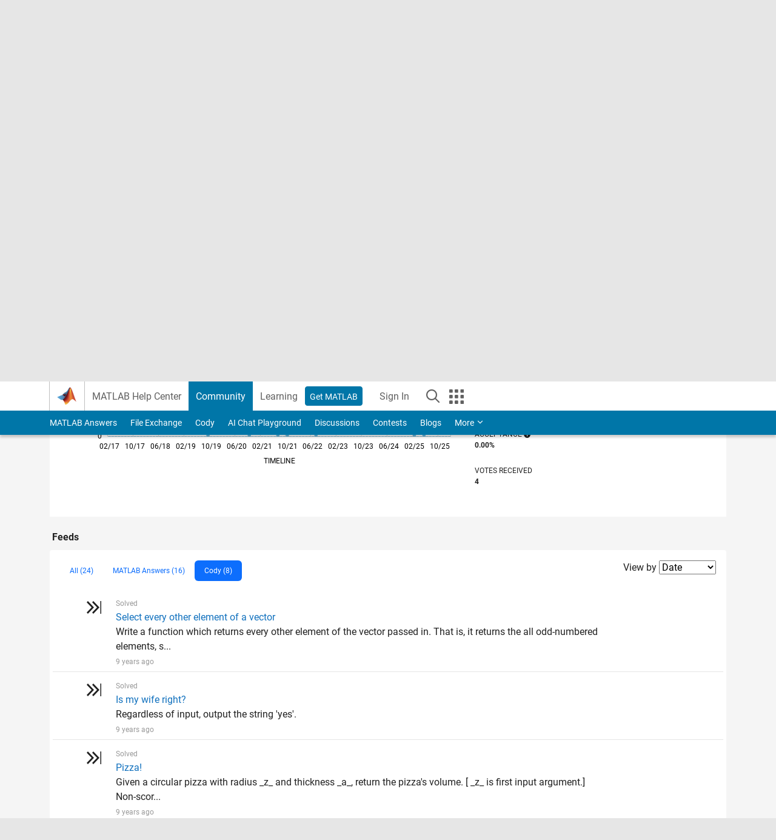

--- FILE ---
content_type: application/x-javascript;charset=utf-8
request_url: https://smetrics.mathworks.com/id?d_visid_ver=5.2.0&d_fieldgroup=A&mcorgid=B1441C8B533095C00A490D4D%40AdobeOrg&mid=51569203852456502840180097122362250481&ts=1768941158515
body_size: -34
content:
{"mid":"51569203852456502840180097122362250481"}

--- FILE ---
content_type: application/javascript
request_url: https://www.mathworks.com/matlabcentral/profile/assets/application-17f1cb4da5a787bbfcd6ee90b7445a306ae998d00e9d216ccec5eb7173ae0a14.js
body_size: 76327
content:
/*! For license information please see react-browser.js.LICENSE.txt */
(()=>{var e,t,n,r,l={511:(e,t,n)=>{"use strict";var r=n(418),l={};function a(e,t,n,r,l,a,o,i){if(!e){var u;if(void 0===t)u=new Error("Minified exception occurred; use the non-minified dev environment for the full error message and additional helpful warnings.");else{var s=[n,r,l,a,o,i],c=0;(u=new Error(t.replace(/%s/g,(function(){return s[c++]})))).name="Invariant Violation"}throw u.framesToPop=1,u}}var o="mixins";e.exports=function(e,t,n){var i=[],u={mixins:"DEFINE_MANY",statics:"DEFINE_MANY",propTypes:"DEFINE_MANY",contextTypes:"DEFINE_MANY",childContextTypes:"DEFINE_MANY",getDefaultProps:"DEFINE_MANY_MERGED",getInitialState:"DEFINE_MANY_MERGED",getChildContext:"DEFINE_MANY_MERGED",render:"DEFINE_ONCE",componentWillMount:"DEFINE_MANY",componentDidMount:"DEFINE_MANY",componentWillReceiveProps:"DEFINE_MANY",shouldComponentUpdate:"DEFINE_ONCE",componentWillUpdate:"DEFINE_MANY",componentDidUpdate:"DEFINE_MANY",componentWillUnmount:"DEFINE_MANY",UNSAFE_componentWillMount:"DEFINE_MANY",UNSAFE_componentWillReceiveProps:"DEFINE_MANY",UNSAFE_componentWillUpdate:"DEFINE_MANY",updateComponent:"OVERRIDE_BASE"},s={getDerivedStateFromProps:"DEFINE_MANY_MERGED"},c={displayName:function(e,t){e.displayName=t},mixins:function(e,t){if(t)for(var n=0;n<t.length;n++)d(e,t[n])},childContextTypes:function(e,t){e.childContextTypes=r({},e.childContextTypes,t)},contextTypes:function(e,t){e.contextTypes=r({},e.contextTypes,t)},getDefaultProps:function(e,t){e.getDefaultProps?e.getDefaultProps=h(e.getDefaultProps,t):e.getDefaultProps=t},propTypes:function(e,t){e.propTypes=r({},e.propTypes,t)},statics:function(e,t){!function(e,t){if(t)for(var n in t){var r=t[n];if(t.hasOwnProperty(n)){if(a(!(n in c),'ReactClass: You are attempting to define a reserved property, `%s`, that shouldn\'t be on the "statics" key. Define it as an instance property instead; it will still be accessible on the constructor.',n),n in e)return a("DEFINE_MANY_MERGED"===(s.hasOwnProperty(n)?s[n]:null),"ReactClass: You are attempting to define `%s` on your component more than once. This conflict may be due to a mixin.",n),void(e[n]=h(e[n],r));e[n]=r}}}(e,t)},autobind:function(){}};function f(e,t){var n=u.hasOwnProperty(t)?u[t]:null;b.hasOwnProperty(t)&&a("OVERRIDE_BASE"===n,"ReactClassInterface: You are attempting to override `%s` from your class specification. Ensure that your method names do not overlap with React methods.",t),e&&a("DEFINE_MANY"===n||"DEFINE_MANY_MERGED"===n,"ReactClassInterface: You are attempting to define `%s` on your component more than once. This conflict may be due to a mixin.",t)}function d(e,n){if(n){a("function"!=typeof n,"ReactClass: You're attempting to use a component class or function as a mixin. Instead, just use a regular object."),a(!t(n),"ReactClass: You're attempting to use a component as a mixin. Instead, just use a regular object.");var r=e.prototype,l=r.__reactAutoBindPairs;for(var i in n.hasOwnProperty(o)&&c.mixins(e,n.mixins),n)if(n.hasOwnProperty(i)&&i!==o){var s=n[i],d=r.hasOwnProperty(i);if(f(d,i),c.hasOwnProperty(i))c[i](e,s);else{var p=u.hasOwnProperty(i);if("function"!=typeof s||p||d||!1===n.autobind)if(d){var v=u[i];a(p&&("DEFINE_MANY_MERGED"===v||"DEFINE_MANY"===v),"ReactClass: Unexpected spec policy %s for key %s when mixing in component specs.",v,i),"DEFINE_MANY_MERGED"===v?r[i]=h(r[i],s):"DEFINE_MANY"===v&&(r[i]=m(r[i],s))}else r[i]=s;else l.push(i,s),r[i]=s}}}}function p(e,t){for(var n in a(e&&t&&"object"==typeof e&&"object"==typeof t,"mergeIntoWithNoDuplicateKeys(): Cannot merge non-objects."),t)t.hasOwnProperty(n)&&(a(void 0===e[n],"mergeIntoWithNoDuplicateKeys(): Tried to merge two objects with the same key: `%s`. This conflict may be due to a mixin; in particular, this may be caused by two getInitialState() or getDefaultProps() methods returning objects with clashing keys.",n),e[n]=t[n]);return e}function h(e,t){return function(){var n=e.apply(this,arguments),r=t.apply(this,arguments);if(null==n)return r;if(null==r)return n;var l={};return p(l,n),p(l,r),l}}function m(e,t){return function(){e.apply(this,arguments),t.apply(this,arguments)}}function v(e,t){return t.bind(e)}var y={componentDidMount:function(){this.__isMounted=!0}},g={componentWillUnmount:function(){this.__isMounted=!1}},b={replaceState:function(e,t){this.updater.enqueueReplaceState(this,e,t)},isMounted:function(){return!!this.__isMounted}},w=function(){};return r(w.prototype,e.prototype,b),function(e){var t=function(e,r,o){this.__reactAutoBindPairs.length&&function(e){for(var t=e.__reactAutoBindPairs,n=0;n<t.length;n+=2){var r=t[n],l=t[n+1];e[r]=v(e,l)}}(this),this.props=e,this.context=r,this.refs=l,this.updater=o||n,this.state=null;var i=this.getInitialState?this.getInitialState():null;a("object"==typeof i&&!Array.isArray(i),"%s.getInitialState(): must return an object or null",t.displayName||"ReactCompositeComponent"),this.state=i};for(var r in t.prototype=new w,t.prototype.constructor=t,t.prototype.__reactAutoBindPairs=[],i.forEach(d.bind(null,t)),d(t,y),d(t,e),d(t,g),t.getDefaultProps&&(t.defaultProps=t.getDefaultProps()),a(t.prototype.render,"createClass(...): Class specification must implement a `render` method."),u)t.prototype[r]||(t.prototype[r]=null);return t}}},555:(e,t,n)=>{"use strict";var r=n(294),l=n(511);if(void 0===r)throw Error("create-react-class could not find the React object. If you are using script tags, make sure that React is being loaded before create-react-class.");var a=(new r.Component).updater;e.exports=l(r.Component,r.isValidElement,a)},418:e=>{"use strict";var t=Object.getOwnPropertySymbols,n=Object.prototype.hasOwnProperty,r=Object.prototype.propertyIsEnumerable;e.exports=function(){try{if(!Object.assign)return!1;var e=new String("abc");if(e[5]="de","5"===Object.getOwnPropertyNames(e)[0])return!1;for(var t={},n=0;n<10;n++)t["_"+String.fromCharCode(n)]=n;if("0123456789"!==Object.getOwnPropertyNames(t).map((function(e){return t[e]})).join(""))return!1;var r={};return"abcdefghijklmnopqrst".split("").forEach((function(e){r[e]=e})),"abcdefghijklmnopqrst"===Object.keys(Object.assign({},r)).join("")}catch(e){return!1}}()?Object.assign:function(e,l){for(var a,o,i=function(e){if(null==e)throw new TypeError("Object.assign cannot be called with null or undefined");return Object(e)}(e),u=1;u<arguments.length;u++){for(var s in a=Object(arguments[u]))n.call(a,s)&&(i[s]=a[s]);if(t){o=t(a);for(var c=0;c<o.length;c++)r.call(a,o[c])&&(i[o[c]]=a[o[c]])}}return i}},703:(e,t,n)=>{"use strict";var r=n(414);function l(){}function a(){}a.resetWarningCache=l,e.exports=function(){function e(e,t,n,l,a,o){if(o!==r){var i=new Error("Calling PropTypes validators directly is not supported by the `prop-types` package. Use PropTypes.checkPropTypes() to call them. Read more at http://fb.me/use-check-prop-types");throw i.name="Invariant Violation",i}}function t(){return e}e.isRequired=e;var n={array:e,bigint:e,bool:e,func:e,number:e,object:e,string:e,symbol:e,any:e,arrayOf:t,element:e,elementType:e,instanceOf:t,node:e,objectOf:t,oneOf:t,oneOfType:t,shape:t,exact:t,checkPropTypes:a,resetWarningCache:l};return n.PropTypes=n,n}},697:(e,t,n)=>{e.exports=n(703)()},414:e=>{"use strict";e.exports="SECRET_DO_NOT_PASS_THIS_OR_YOU_WILL_BE_FIRED"},448:(e,t,n)=>{"use strict";var r=n(294),l=n(418),a=n(840);function o(e){for(var t="https://reactjs.org/docs/error-decoder.html?invariant="+e,n=1;n<arguments.length;n++)t+="&args[]="+encodeURIComponent(arguments[n]);return"Minified React error #"+e+"; visit "+t+" for the full message or use the non-minified dev environment for full errors and additional helpful warnings."}if(!r)throw Error(o(227));var i=new Set,u={};function s(e,t){c(e,t),c(e+"Capture",t)}function c(e,t){for(u[e]=t,e=0;e<t.length;e++)i.add(t[e])}var f=!("undefined"==typeof window||void 0===window.document||void 0===window.document.createElement),d=/^[:A-Z_a-z\u00C0-\u00D6\u00D8-\u00F6\u00F8-\u02FF\u0370-\u037D\u037F-\u1FFF\u200C-\u200D\u2070-\u218F\u2C00-\u2FEF\u3001-\uD7FF\uF900-\uFDCF\uFDF0-\uFFFD][:A-Z_a-z\u00C0-\u00D6\u00D8-\u00F6\u00F8-\u02FF\u0370-\u037D\u037F-\u1FFF\u200C-\u200D\u2070-\u218F\u2C00-\u2FEF\u3001-\uD7FF\uF900-\uFDCF\uFDF0-\uFFFD\-.0-9\u00B7\u0300-\u036F\u203F-\u2040]*$/,p=Object.prototype.hasOwnProperty,h={},m={};function v(e,t,n,r,l,a,o){this.acceptsBooleans=2===t||3===t||4===t,this.attributeName=r,this.attributeNamespace=l,this.mustUseProperty=n,this.propertyName=e,this.type=t,this.sanitizeURL=a,this.removeEmptyString=o}var y={};"children dangerouslySetInnerHTML defaultValue defaultChecked innerHTML suppressContentEditableWarning suppressHydrationWarning style".split(" ").forEach((function(e){y[e]=new v(e,0,!1,e,null,!1,!1)})),[["acceptCharset","accept-charset"],["className","class"],["htmlFor","for"],["httpEquiv","http-equiv"]].forEach((function(e){var t=e[0];y[t]=new v(t,1,!1,e[1],null,!1,!1)})),["contentEditable","draggable","spellCheck","value"].forEach((function(e){y[e]=new v(e,2,!1,e.toLowerCase(),null,!1,!1)})),["autoReverse","externalResourcesRequired","focusable","preserveAlpha"].forEach((function(e){y[e]=new v(e,2,!1,e,null,!1,!1)})),"allowFullScreen async autoFocus autoPlay controls default defer disabled disablePictureInPicture disableRemotePlayback formNoValidate hidden loop noModule noValidate open playsInline readOnly required reversed scoped seamless itemScope".split(" ").forEach((function(e){y[e]=new v(e,3,!1,e.toLowerCase(),null,!1,!1)})),["checked","multiple","muted","selected"].forEach((function(e){y[e]=new v(e,3,!0,e,null,!1,!1)})),["capture","download"].forEach((function(e){y[e]=new v(e,4,!1,e,null,!1,!1)})),["cols","rows","size","span"].forEach((function(e){y[e]=new v(e,6,!1,e,null,!1,!1)})),["rowSpan","start"].forEach((function(e){y[e]=new v(e,5,!1,e.toLowerCase(),null,!1,!1)}));var g=/[\-:]([a-z])/g;function b(e){return e[1].toUpperCase()}function w(e,t,n,r){var l=y.hasOwnProperty(t)?y[t]:null;(null!==l?0===l.type:!r&&2<t.length&&("o"===t[0]||"O"===t[0])&&("n"===t[1]||"N"===t[1]))||(function(e,t,n,r){if(null==t||function(e,t,n,r){if(null!==n&&0===n.type)return!1;switch(typeof t){case"function":case"symbol":return!0;case"boolean":return!r&&(null!==n?!n.acceptsBooleans:"data-"!==(e=e.toLowerCase().slice(0,5))&&"aria-"!==e);default:return!1}}(e,t,n,r))return!0;if(r)return!1;if(null!==n)switch(n.type){case 3:return!t;case 4:return!1===t;case 5:return isNaN(t);case 6:return isNaN(t)||1>t}return!1}(t,n,l,r)&&(n=null),r||null===l?function(e){return!!p.call(m,e)||!p.call(h,e)&&(d.test(e)?m[e]=!0:(h[e]=!0,!1))}(t)&&(null===n?e.removeAttribute(t):e.setAttribute(t,""+n)):l.mustUseProperty?e[l.propertyName]=null===n?3!==l.type&&"":n:(t=l.attributeName,r=l.attributeNamespace,null===n?e.removeAttribute(t):(n=3===(l=l.type)||4===l&&!0===n?"":""+n,r?e.setAttributeNS(r,t,n):e.setAttribute(t,n))))}"accent-height alignment-baseline arabic-form baseline-shift cap-height clip-path clip-rule color-interpolation color-interpolation-filters color-profile color-rendering dominant-baseline enable-background fill-opacity fill-rule flood-color flood-opacity font-family font-size font-size-adjust font-stretch font-style font-variant font-weight glyph-name glyph-orientation-horizontal glyph-orientation-vertical horiz-adv-x horiz-origin-x image-rendering letter-spacing lighting-color marker-end marker-mid marker-start overline-position overline-thickness paint-order panose-1 pointer-events rendering-intent shape-rendering stop-color stop-opacity strikethrough-position strikethrough-thickness stroke-dasharray stroke-dashoffset stroke-linecap stroke-linejoin stroke-miterlimit stroke-opacity stroke-width text-anchor text-decoration text-rendering underline-position underline-thickness unicode-bidi unicode-range units-per-em v-alphabetic v-hanging v-ideographic v-mathematical vector-effect vert-adv-y vert-origin-x vert-origin-y word-spacing writing-mode xmlns:xlink x-height".split(" ").forEach((function(e){var t=e.replace(g,b);y[t]=new v(t,1,!1,e,null,!1,!1)})),"xlink:actuate xlink:arcrole xlink:role xlink:show xlink:title xlink:type".split(" ").forEach((function(e){var t=e.replace(g,b);y[t]=new v(t,1,!1,e,"http://www.w3.org/1999/xlink",!1,!1)})),["xml:base","xml:lang","xml:space"].forEach((function(e){var t=e.replace(g,b);y[t]=new v(t,1,!1,e,"http://www.w3.org/XML/1998/namespace",!1,!1)})),["tabIndex","crossOrigin"].forEach((function(e){y[e]=new v(e,1,!1,e.toLowerCase(),null,!1,!1)})),y.xlinkHref=new v("xlinkHref",1,!1,"xlink:href","http://www.w3.org/1999/xlink",!0,!1),["src","href","action","formAction"].forEach((function(e){y[e]=new v(e,1,!1,e.toLowerCase(),null,!0,!0)}));var k=r.__SECRET_INTERNALS_DO_NOT_USE_OR_YOU_WILL_BE_FIRED,E=60103,S=60106,_=60107,x=60108,C=60114,N=60109,P=60110,T=60112,M=60113,L=60120,z=60115,O=60116,D=60121,R=60128,I=60129,F=60130,A=60131;if("function"==typeof Symbol&&Symbol.for){var U=Symbol.for;E=U("react.element"),S=U("react.portal"),_=U("react.fragment"),x=U("react.strict_mode"),C=U("react.profiler"),N=U("react.provider"),P=U("react.context"),T=U("react.forward_ref"),M=U("react.suspense"),L=U("react.suspense_list"),z=U("react.memo"),O=U("react.lazy"),D=U("react.block"),U("react.scope"),R=U("react.opaque.id"),I=U("react.debug_trace_mode"),F=U("react.offscreen"),A=U("react.legacy_hidden")}var j,V="function"==typeof Symbol&&Symbol.iterator;function B(e){return null===e||"object"!=typeof e?null:"function"==typeof(e=V&&e[V]||e["@@iterator"])?e:null}function W(e){if(void 0===j)try{throw Error()}catch(e){var t=e.stack.trim().match(/\n( *(at )?)/);j=t&&t[1]||""}return"\n"+j+e}var $=!1;function H(e,t){if(!e||$)return"";$=!0;var n=Error.prepareStackTrace;Error.prepareStackTrace=void 0;try{if(t)if(t=function(){throw Error()},Object.defineProperty(t.prototype,"props",{set:function(){throw Error()}}),"object"==typeof Reflect&&Reflect.construct){try{Reflect.construct(t,[])}catch(e){var r=e}Reflect.construct(e,[],t)}else{try{t.call()}catch(e){r=e}e.call(t.prototype)}else{try{throw Error()}catch(e){r=e}e()}}catch(e){if(e&&r&&"string"==typeof e.stack){for(var l=e.stack.split("\n"),a=r.stack.split("\n"),o=l.length-1,i=a.length-1;1<=o&&0<=i&&l[o]!==a[i];)i--;for(;1<=o&&0<=i;o--,i--)if(l[o]!==a[i]){if(1!==o||1!==i)do{if(o--,0>--i||l[o]!==a[i])return"\n"+l[o].replace(" at new "," at ")}while(1<=o&&0<=i);break}}}finally{$=!1,Error.prepareStackTrace=n}return(e=e?e.displayName||e.name:"")?W(e):""}function Q(e){switch(e.tag){case 5:return W(e.type);case 16:return W("Lazy");case 13:return W("Suspense");case 19:return W("SuspenseList");case 0:case 2:case 15:return H(e.type,!1);case 11:return H(e.type.render,!1);case 22:return H(e.type._render,!1);case 1:return H(e.type,!0);default:return""}}function Y(e){if(null==e)return null;if("function"==typeof e)return e.displayName||e.name||null;if("string"==typeof e)return e;switch(e){case _:return"Fragment";case S:return"Portal";case C:return"Profiler";case x:return"StrictMode";case M:return"Suspense";case L:return"SuspenseList"}if("object"==typeof e)switch(e.$$typeof){case P:return(e.displayName||"Context")+".Consumer";case N:return(e._context.displayName||"Context")+".Provider";case T:var t=e.render;return t=t.displayName||t.name||"",e.displayName||(""!==t?"ForwardRef("+t+")":"ForwardRef");case z:return Y(e.type);case D:return Y(e._render);case O:t=e._payload,e=e._init;try{return Y(e(t))}catch(e){}}return null}function q(e){switch(typeof e){case"boolean":case"number":case"object":case"string":case"undefined":return e;default:return""}}function K(e){var t=e.type;return(e=e.nodeName)&&"input"===e.toLowerCase()&&("checkbox"===t||"radio"===t)}function G(e){e._valueTracker||(e._valueTracker=function(e){var t=K(e)?"checked":"value",n=Object.getOwnPropertyDescriptor(e.constructor.prototype,t),r=""+e[t];if(!e.hasOwnProperty(t)&&void 0!==n&&"function"==typeof n.get&&"function"==typeof n.set){var l=n.get,a=n.set;return Object.defineProperty(e,t,{configurable:!0,get:function(){return l.call(this)},set:function(e){r=""+e,a.call(this,e)}}),Object.defineProperty(e,t,{enumerable:n.enumerable}),{getValue:function(){return r},setValue:function(e){r=""+e},stopTracking:function(){e._valueTracker=null,delete e[t]}}}}(e))}function X(e){if(!e)return!1;var t=e._valueTracker;if(!t)return!0;var n=t.getValue(),r="";return e&&(r=K(e)?e.checked?"true":"false":e.value),(e=r)!==n&&(t.setValue(e),!0)}function Z(e){if(void 0===(e=e||("undefined"!=typeof document?document:void 0)))return null;try{return e.activeElement||e.body}catch(t){return e.body}}function J(e,t){var n=t.checked;return l({},t,{defaultChecked:void 0,defaultValue:void 0,value:void 0,checked:null!=n?n:e._wrapperState.initialChecked})}function ee(e,t){var n=null==t.defaultValue?"":t.defaultValue,r=null!=t.checked?t.checked:t.defaultChecked;n=q(null!=t.value?t.value:n),e._wrapperState={initialChecked:r,initialValue:n,controlled:"checkbox"===t.type||"radio"===t.type?null!=t.checked:null!=t.value}}function te(e,t){null!=(t=t.checked)&&w(e,"checked",t,!1)}function ne(e,t){te(e,t);var n=q(t.value),r=t.type;if(null!=n)"number"===r?(0===n&&""===e.value||e.value!=n)&&(e.value=""+n):e.value!==""+n&&(e.value=""+n);else if("submit"===r||"reset"===r)return void e.removeAttribute("value");t.hasOwnProperty("value")?le(e,t.type,n):t.hasOwnProperty("defaultValue")&&le(e,t.type,q(t.defaultValue)),null==t.checked&&null!=t.defaultChecked&&(e.defaultChecked=!!t.defaultChecked)}function re(e,t,n){if(t.hasOwnProperty("value")||t.hasOwnProperty("defaultValue")){var r=t.type;if(!("submit"!==r&&"reset"!==r||void 0!==t.value&&null!==t.value))return;t=""+e._wrapperState.initialValue,n||t===e.value||(e.value=t),e.defaultValue=t}""!==(n=e.name)&&(e.name=""),e.defaultChecked=!!e._wrapperState.initialChecked,""!==n&&(e.name=n)}function le(e,t,n){"number"===t&&Z(e.ownerDocument)===e||(null==n?e.defaultValue=""+e._wrapperState.initialValue:e.defaultValue!==""+n&&(e.defaultValue=""+n))}function ae(e,t){return e=l({children:void 0},t),(t=function(e){var t="";return r.Children.forEach(e,(function(e){null!=e&&(t+=e)})),t}(t.children))&&(e.children=t),e}function oe(e,t,n,r){if(e=e.options,t){t={};for(var l=0;l<n.length;l++)t["$"+n[l]]=!0;for(n=0;n<e.length;n++)l=t.hasOwnProperty("$"+e[n].value),e[n].selected!==l&&(e[n].selected=l),l&&r&&(e[n].defaultSelected=!0)}else{for(n=""+q(n),t=null,l=0;l<e.length;l++){if(e[l].value===n)return e[l].selected=!0,void(r&&(e[l].defaultSelected=!0));null!==t||e[l].disabled||(t=e[l])}null!==t&&(t.selected=!0)}}function ie(e,t){if(null!=t.dangerouslySetInnerHTML)throw Error(o(91));return l({},t,{value:void 0,defaultValue:void 0,children:""+e._wrapperState.initialValue})}function ue(e,t){var n=t.value;if(null==n){if(n=t.children,t=t.defaultValue,null!=n){if(null!=t)throw Error(o(92));if(Array.isArray(n)){if(!(1>=n.length))throw Error(o(93));n=n[0]}t=n}null==t&&(t=""),n=t}e._wrapperState={initialValue:q(n)}}function se(e,t){var n=q(t.value),r=q(t.defaultValue);null!=n&&((n=""+n)!==e.value&&(e.value=n),null==t.defaultValue&&e.defaultValue!==n&&(e.defaultValue=n)),null!=r&&(e.defaultValue=""+r)}function ce(e){var t=e.textContent;t===e._wrapperState.initialValue&&""!==t&&null!==t&&(e.value=t)}var fe={html:"http://www.w3.org/1999/xhtml",mathml:"http://www.w3.org/1998/Math/MathML",svg:"http://www.w3.org/2000/svg"};function de(e){switch(e){case"svg":return"http://www.w3.org/2000/svg";case"math":return"http://www.w3.org/1998/Math/MathML";default:return"http://www.w3.org/1999/xhtml"}}function pe(e,t){return null==e||"http://www.w3.org/1999/xhtml"===e?de(t):"http://www.w3.org/2000/svg"===e&&"foreignObject"===t?"http://www.w3.org/1999/xhtml":e}var he,me,ve=(me=function(e,t){if(e.namespaceURI!==fe.svg||"innerHTML"in e)e.innerHTML=t;else{for((he=he||document.createElement("div")).innerHTML="<svg>"+t.valueOf().toString()+"</svg>",t=he.firstChild;e.firstChild;)e.removeChild(e.firstChild);for(;t.firstChild;)e.appendChild(t.firstChild)}},"undefined"!=typeof MSApp&&MSApp.execUnsafeLocalFunction?function(e,t,n,r){MSApp.execUnsafeLocalFunction((function(){return me(e,t)}))}:me);function ye(e,t){if(t){var n=e.firstChild;if(n&&n===e.lastChild&&3===n.nodeType)return void(n.nodeValue=t)}e.textContent=t}var ge={animationIterationCount:!0,borderImageOutset:!0,borderImageSlice:!0,borderImageWidth:!0,boxFlex:!0,boxFlexGroup:!0,boxOrdinalGroup:!0,columnCount:!0,columns:!0,flex:!0,flexGrow:!0,flexPositive:!0,flexShrink:!0,flexNegative:!0,flexOrder:!0,gridArea:!0,gridRow:!0,gridRowEnd:!0,gridRowSpan:!0,gridRowStart:!0,gridColumn:!0,gridColumnEnd:!0,gridColumnSpan:!0,gridColumnStart:!0,fontWeight:!0,lineClamp:!0,lineHeight:!0,opacity:!0,order:!0,orphans:!0,tabSize:!0,widows:!0,zIndex:!0,zoom:!0,fillOpacity:!0,floodOpacity:!0,stopOpacity:!0,strokeDasharray:!0,strokeDashoffset:!0,strokeMiterlimit:!0,strokeOpacity:!0,strokeWidth:!0},be=["Webkit","ms","Moz","O"];function we(e,t,n){return null==t||"boolean"==typeof t||""===t?"":n||"number"!=typeof t||0===t||ge.hasOwnProperty(e)&&ge[e]?(""+t).trim():t+"px"}function ke(e,t){for(var n in e=e.style,t)if(t.hasOwnProperty(n)){var r=0===n.indexOf("--"),l=we(n,t[n],r);"float"===n&&(n="cssFloat"),r?e.setProperty(n,l):e[n]=l}}Object.keys(ge).forEach((function(e){be.forEach((function(t){t=t+e.charAt(0).toUpperCase()+e.substring(1),ge[t]=ge[e]}))}));var Ee=l({menuitem:!0},{area:!0,base:!0,br:!0,col:!0,embed:!0,hr:!0,img:!0,input:!0,keygen:!0,link:!0,meta:!0,param:!0,source:!0,track:!0,wbr:!0});function Se(e,t){if(t){if(Ee[e]&&(null!=t.children||null!=t.dangerouslySetInnerHTML))throw Error(o(137,e));if(null!=t.dangerouslySetInnerHTML){if(null!=t.children)throw Error(o(60));if("object"!=typeof t.dangerouslySetInnerHTML||!("__html"in t.dangerouslySetInnerHTML))throw Error(o(61))}if(null!=t.style&&"object"!=typeof t.style)throw Error(o(62))}}function _e(e,t){if(-1===e.indexOf("-"))return"string"==typeof t.is;switch(e){case"annotation-xml":case"color-profile":case"font-face":case"font-face-src":case"font-face-uri":case"font-face-format":case"font-face-name":case"missing-glyph":return!1;default:return!0}}function xe(e){return(e=e.target||e.srcElement||window).correspondingUseElement&&(e=e.correspondingUseElement),3===e.nodeType?e.parentNode:e}var Ce=null,Ne=null,Pe=null;function Te(e){if(e=nl(e)){if("function"!=typeof Ce)throw Error(o(280));var t=e.stateNode;t&&(t=ll(t),Ce(e.stateNode,e.type,t))}}function Me(e){Ne?Pe?Pe.push(e):Pe=[e]:Ne=e}function Le(){if(Ne){var e=Ne,t=Pe;if(Pe=Ne=null,Te(e),t)for(e=0;e<t.length;e++)Te(t[e])}}function ze(e,t){return e(t)}function Oe(e,t,n,r,l){return e(t,n,r,l)}function De(){}var Re=ze,Ie=!1,Fe=!1;function Ae(){null===Ne&&null===Pe||(De(),Le())}function Ue(e,t){var n=e.stateNode;if(null===n)return null;var r=ll(n);if(null===r)return null;n=r[t];e:switch(t){case"onClick":case"onClickCapture":case"onDoubleClick":case"onDoubleClickCapture":case"onMouseDown":case"onMouseDownCapture":case"onMouseMove":case"onMouseMoveCapture":case"onMouseUp":case"onMouseUpCapture":case"onMouseEnter":(r=!r.disabled)||(r=!("button"===(e=e.type)||"input"===e||"select"===e||"textarea"===e)),e=!r;break e;default:e=!1}if(e)return null;if(n&&"function"!=typeof n)throw Error(o(231,t,typeof n));return n}var je=!1;if(f)try{var Ve={};Object.defineProperty(Ve,"passive",{get:function(){je=!0}}),window.addEventListener("test",Ve,Ve),window.removeEventListener("test",Ve,Ve)}catch(me){je=!1}function Be(e,t,n,r,l,a,o,i,u){var s=Array.prototype.slice.call(arguments,3);try{t.apply(n,s)}catch(e){this.onError(e)}}var We=!1,$e=null,He=!1,Qe=null,Ye={onError:function(e){We=!0,$e=e}};function qe(e,t,n,r,l,a,o,i,u){We=!1,$e=null,Be.apply(Ye,arguments)}function Ke(e){var t=e,n=e;if(e.alternate)for(;t.return;)t=t.return;else{e=t;do{0!=(1026&(t=e).flags)&&(n=t.return),e=t.return}while(e)}return 3===t.tag?n:null}function Ge(e){if(13===e.tag){var t=e.memoizedState;if(null===t&&null!==(e=e.alternate)&&(t=e.memoizedState),null!==t)return t.dehydrated}return null}function Xe(e){if(Ke(e)!==e)throw Error(o(188))}function Ze(e){if(e=function(e){var t=e.alternate;if(!t){if(null===(t=Ke(e)))throw Error(o(188));return t!==e?null:e}for(var n=e,r=t;;){var l=n.return;if(null===l)break;var a=l.alternate;if(null===a){if(null!==(r=l.return)){n=r;continue}break}if(l.child===a.child){for(a=l.child;a;){if(a===n)return Xe(l),e;if(a===r)return Xe(l),t;a=a.sibling}throw Error(o(188))}if(n.return!==r.return)n=l,r=a;else{for(var i=!1,u=l.child;u;){if(u===n){i=!0,n=l,r=a;break}if(u===r){i=!0,r=l,n=a;break}u=u.sibling}if(!i){for(u=a.child;u;){if(u===n){i=!0,n=a,r=l;break}if(u===r){i=!0,r=a,n=l;break}u=u.sibling}if(!i)throw Error(o(189))}}if(n.alternate!==r)throw Error(o(190))}if(3!==n.tag)throw Error(o(188));return n.stateNode.current===n?e:t}(e),!e)return null;for(var t=e;;){if(5===t.tag||6===t.tag)return t;if(t.child)t.child.return=t,t=t.child;else{if(t===e)break;for(;!t.sibling;){if(!t.return||t.return===e)return null;t=t.return}t.sibling.return=t.return,t=t.sibling}}return null}function Je(e,t){for(var n=e.alternate;null!==t;){if(t===e||t===n)return!0;t=t.return}return!1}var et,tt,nt,rt,lt=!1,at=[],ot=null,it=null,ut=null,st=new Map,ct=new Map,ft=[],dt="mousedown mouseup touchcancel touchend touchstart auxclick dblclick pointercancel pointerdown pointerup dragend dragstart drop compositionend compositionstart keydown keypress keyup input textInput copy cut paste click change contextmenu reset submit".split(" ");function pt(e,t,n,r,l){return{blockedOn:e,domEventName:t,eventSystemFlags:16|n,nativeEvent:l,targetContainers:[r]}}function ht(e,t){switch(e){case"focusin":case"focusout":ot=null;break;case"dragenter":case"dragleave":it=null;break;case"mouseover":case"mouseout":ut=null;break;case"pointerover":case"pointerout":st.delete(t.pointerId);break;case"gotpointercapture":case"lostpointercapture":ct.delete(t.pointerId)}}function mt(e,t,n,r,l,a){return null===e||e.nativeEvent!==a?(e=pt(t,n,r,l,a),null!==t&&null!==(t=nl(t))&&tt(t),e):(e.eventSystemFlags|=r,t=e.targetContainers,null!==l&&-1===t.indexOf(l)&&t.push(l),e)}function vt(e){var t=tl(e.target);if(null!==t){var n=Ke(t);if(null!==n)if(13===(t=n.tag)){if(null!==(t=Ge(n)))return e.blockedOn=t,void rt(e.lanePriority,(function(){a.unstable_runWithPriority(e.priority,(function(){nt(n)}))}))}else if(3===t&&n.stateNode.hydrate)return void(e.blockedOn=3===n.tag?n.stateNode.containerInfo:null)}e.blockedOn=null}function yt(e){if(null!==e.blockedOn)return!1;for(var t=e.targetContainers;0<t.length;){var n=Zt(e.domEventName,e.eventSystemFlags,t[0],e.nativeEvent);if(null!==n)return null!==(t=nl(n))&&tt(t),e.blockedOn=n,!1;t.shift()}return!0}function gt(e,t,n){yt(e)&&n.delete(t)}function bt(){for(lt=!1;0<at.length;){var e=at[0];if(null!==e.blockedOn){null!==(e=nl(e.blockedOn))&&et(e);break}for(var t=e.targetContainers;0<t.length;){var n=Zt(e.domEventName,e.eventSystemFlags,t[0],e.nativeEvent);if(null!==n){e.blockedOn=n;break}t.shift()}null===e.blockedOn&&at.shift()}null!==ot&&yt(ot)&&(ot=null),null!==it&&yt(it)&&(it=null),null!==ut&&yt(ut)&&(ut=null),st.forEach(gt),ct.forEach(gt)}function wt(e,t){e.blockedOn===t&&(e.blockedOn=null,lt||(lt=!0,a.unstable_scheduleCallback(a.unstable_NormalPriority,bt)))}function kt(e){function t(t){return wt(t,e)}if(0<at.length){wt(at[0],e);for(var n=1;n<at.length;n++){var r=at[n];r.blockedOn===e&&(r.blockedOn=null)}}for(null!==ot&&wt(ot,e),null!==it&&wt(it,e),null!==ut&&wt(ut,e),st.forEach(t),ct.forEach(t),n=0;n<ft.length;n++)(r=ft[n]).blockedOn===e&&(r.blockedOn=null);for(;0<ft.length&&null===(n=ft[0]).blockedOn;)vt(n),null===n.blockedOn&&ft.shift()}function Et(e,t){var n={};return n[e.toLowerCase()]=t.toLowerCase(),n["Webkit"+e]="webkit"+t,n["Moz"+e]="moz"+t,n}var St={animationend:Et("Animation","AnimationEnd"),animationiteration:Et("Animation","AnimationIteration"),animationstart:Et("Animation","AnimationStart"),transitionend:Et("Transition","TransitionEnd")},_t={},xt={};function Ct(e){if(_t[e])return _t[e];if(!St[e])return e;var t,n=St[e];for(t in n)if(n.hasOwnProperty(t)&&t in xt)return _t[e]=n[t];return e}f&&(xt=document.createElement("div").style,"AnimationEvent"in window||(delete St.animationend.animation,delete St.animationiteration.animation,delete St.animationstart.animation),"TransitionEvent"in window||delete St.transitionend.transition);var Nt=Ct("animationend"),Pt=Ct("animationiteration"),Tt=Ct("animationstart"),Mt=Ct("transitionend"),Lt=new Map,zt=new Map,Ot=["abort","abort",Nt,"animationEnd",Pt,"animationIteration",Tt,"animationStart","canplay","canPlay","canplaythrough","canPlayThrough","durationchange","durationChange","emptied","emptied","encrypted","encrypted","ended","ended","error","error","gotpointercapture","gotPointerCapture","load","load","loadeddata","loadedData","loadedmetadata","loadedMetadata","loadstart","loadStart","lostpointercapture","lostPointerCapture","playing","playing","progress","progress","seeking","seeking","stalled","stalled","suspend","suspend","timeupdate","timeUpdate",Mt,"transitionEnd","waiting","waiting"];function Dt(e,t){for(var n=0;n<e.length;n+=2){var r=e[n],l=e[n+1];l="on"+(l[0].toUpperCase()+l.slice(1)),zt.set(r,t),Lt.set(r,l),s(l,[r])}}(0,a.unstable_now)();var Rt=8;function It(e){if(0!=(1&e))return Rt=15,1;if(0!=(2&e))return Rt=14,2;if(0!=(4&e))return Rt=13,4;var t=24&e;return 0!==t?(Rt=12,t):0!=(32&e)?(Rt=11,32):0!=(t=192&e)?(Rt=10,t):0!=(256&e)?(Rt=9,256):0!=(t=3584&e)?(Rt=8,t):0!=(4096&e)?(Rt=7,4096):0!=(t=4186112&e)?(Rt=6,t):0!=(t=62914560&e)?(Rt=5,t):67108864&e?(Rt=4,67108864):0!=(134217728&e)?(Rt=3,134217728):0!=(t=805306368&e)?(Rt=2,t):0!=(1073741824&e)?(Rt=1,1073741824):(Rt=8,e)}function Ft(e,t){var n=e.pendingLanes;if(0===n)return Rt=0;var r=0,l=0,a=e.expiredLanes,o=e.suspendedLanes,i=e.pingedLanes;if(0!==a)r=a,l=Rt=15;else if(0!=(a=134217727&n)){var u=a&~o;0!==u?(r=It(u),l=Rt):0!=(i&=a)&&(r=It(i),l=Rt)}else 0!=(a=n&~o)?(r=It(a),l=Rt):0!==i&&(r=It(i),l=Rt);if(0===r)return 0;if(r=n&((0>(r=31-Wt(r))?0:1<<r)<<1)-1,0!==t&&t!==r&&0==(t&o)){if(It(t),l<=Rt)return t;Rt=l}if(0!==(t=e.entangledLanes))for(e=e.entanglements,t&=r;0<t;)l=1<<(n=31-Wt(t)),r|=e[n],t&=~l;return r}function At(e){return 0!=(e=-1073741825&e.pendingLanes)?e:1073741824&e?1073741824:0}function Ut(e,t){switch(e){case 15:return 1;case 14:return 2;case 12:return 0===(e=jt(24&~t))?Ut(10,t):e;case 10:return 0===(e=jt(192&~t))?Ut(8,t):e;case 8:return 0===(e=jt(3584&~t))&&0===(e=jt(4186112&~t))&&(e=512),e;case 2:return 0===(t=jt(805306368&~t))&&(t=268435456),t}throw Error(o(358,e))}function jt(e){return e&-e}function Vt(e){for(var t=[],n=0;31>n;n++)t.push(e);return t}function Bt(e,t,n){e.pendingLanes|=t;var r=t-1;e.suspendedLanes&=r,e.pingedLanes&=r,(e=e.eventTimes)[t=31-Wt(t)]=n}var Wt=Math.clz32?Math.clz32:function(e){return 0===e?32:31-($t(e)/Ht|0)|0},$t=Math.log,Ht=Math.LN2,Qt=a.unstable_UserBlockingPriority,Yt=a.unstable_runWithPriority,qt=!0;function Kt(e,t,n,r){Ie||De();var l=Xt,a=Ie;Ie=!0;try{Oe(l,e,t,n,r)}finally{(Ie=a)||Ae()}}function Gt(e,t,n,r){Yt(Qt,Xt.bind(null,e,t,n,r))}function Xt(e,t,n,r){var l;if(qt)if((l=0==(4&t))&&0<at.length&&-1<dt.indexOf(e))e=pt(null,e,t,n,r),at.push(e);else{var a=Zt(e,t,n,r);if(null===a)l&&ht(e,r);else{if(l){if(-1<dt.indexOf(e))return e=pt(a,e,t,n,r),void at.push(e);if(function(e,t,n,r,l){switch(t){case"focusin":return ot=mt(ot,e,t,n,r,l),!0;case"dragenter":return it=mt(it,e,t,n,r,l),!0;case"mouseover":return ut=mt(ut,e,t,n,r,l),!0;case"pointerover":var a=l.pointerId;return st.set(a,mt(st.get(a)||null,e,t,n,r,l)),!0;case"gotpointercapture":return a=l.pointerId,ct.set(a,mt(ct.get(a)||null,e,t,n,r,l)),!0}return!1}(a,e,t,n,r))return;ht(e,r)}Dr(e,t,r,null,n)}}}function Zt(e,t,n,r){var l=xe(r);if(null!==(l=tl(l))){var a=Ke(l);if(null===a)l=null;else{var o=a.tag;if(13===o){if(null!==(l=Ge(a)))return l;l=null}else if(3===o){if(a.stateNode.hydrate)return 3===a.tag?a.stateNode.containerInfo:null;l=null}else a!==l&&(l=null)}}return Dr(e,t,r,l,n),null}var Jt=null,en=null,tn=null;function nn(){if(tn)return tn;var e,t,n=en,r=n.length,l="value"in Jt?Jt.value:Jt.textContent,a=l.length;for(e=0;e<r&&n[e]===l[e];e++);var o=r-e;for(t=1;t<=o&&n[r-t]===l[a-t];t++);return tn=l.slice(e,1<t?1-t:void 0)}function rn(e){var t=e.keyCode;return"charCode"in e?0===(e=e.charCode)&&13===t&&(e=13):e=t,10===e&&(e=13),32<=e||13===e?e:0}function ln(){return!0}function an(){return!1}function on(e){function t(t,n,r,l,a){for(var o in this._reactName=t,this._targetInst=r,this.type=n,this.nativeEvent=l,this.target=a,this.currentTarget=null,e)e.hasOwnProperty(o)&&(t=e[o],this[o]=t?t(l):l[o]);return this.isDefaultPrevented=(null!=l.defaultPrevented?l.defaultPrevented:!1===l.returnValue)?ln:an,this.isPropagationStopped=an,this}return l(t.prototype,{preventDefault:function(){this.defaultPrevented=!0;var e=this.nativeEvent;e&&(e.preventDefault?e.preventDefault():"unknown"!=typeof e.returnValue&&(e.returnValue=!1),this.isDefaultPrevented=ln)},stopPropagation:function(){var e=this.nativeEvent;e&&(e.stopPropagation?e.stopPropagation():"unknown"!=typeof e.cancelBubble&&(e.cancelBubble=!0),this.isPropagationStopped=ln)},persist:function(){},isPersistent:ln}),t}var un,sn,cn,fn={eventPhase:0,bubbles:0,cancelable:0,timeStamp:function(e){return e.timeStamp||Date.now()},defaultPrevented:0,isTrusted:0},dn=on(fn),pn=l({},fn,{view:0,detail:0}),hn=on(pn),mn=l({},pn,{screenX:0,screenY:0,clientX:0,clientY:0,pageX:0,pageY:0,ctrlKey:0,shiftKey:0,altKey:0,metaKey:0,getModifierState:Nn,button:0,buttons:0,relatedTarget:function(e){return void 0===e.relatedTarget?e.fromElement===e.srcElement?e.toElement:e.fromElement:e.relatedTarget},movementX:function(e){return"movementX"in e?e.movementX:(e!==cn&&(cn&&"mousemove"===e.type?(un=e.screenX-cn.screenX,sn=e.screenY-cn.screenY):sn=un=0,cn=e),un)},movementY:function(e){return"movementY"in e?e.movementY:sn}}),vn=on(mn),yn=on(l({},mn,{dataTransfer:0})),gn=on(l({},pn,{relatedTarget:0})),bn=on(l({},fn,{animationName:0,elapsedTime:0,pseudoElement:0})),wn=l({},fn,{clipboardData:function(e){return"clipboardData"in e?e.clipboardData:window.clipboardData}}),kn=on(wn),En=on(l({},fn,{data:0})),Sn={Esc:"Escape",Spacebar:" ",Left:"ArrowLeft",Up:"ArrowUp",Right:"ArrowRight",Down:"ArrowDown",Del:"Delete",Win:"OS",Menu:"ContextMenu",Apps:"ContextMenu",Scroll:"ScrollLock",MozPrintableKey:"Unidentified"},_n={8:"Backspace",9:"Tab",12:"Clear",13:"Enter",16:"Shift",17:"Control",18:"Alt",19:"Pause",20:"CapsLock",27:"Escape",32:" ",33:"PageUp",34:"PageDown",35:"End",36:"Home",37:"ArrowLeft",38:"ArrowUp",39:"ArrowRight",40:"ArrowDown",45:"Insert",46:"Delete",112:"F1",113:"F2",114:"F3",115:"F4",116:"F5",117:"F6",118:"F7",119:"F8",120:"F9",121:"F10",122:"F11",123:"F12",144:"NumLock",145:"ScrollLock",224:"Meta"},xn={Alt:"altKey",Control:"ctrlKey",Meta:"metaKey",Shift:"shiftKey"};function Cn(e){var t=this.nativeEvent;return t.getModifierState?t.getModifierState(e):!!(e=xn[e])&&!!t[e]}function Nn(){return Cn}var Pn=l({},pn,{key:function(e){if(e.key){var t=Sn[e.key]||e.key;if("Unidentified"!==t)return t}return"keypress"===e.type?13===(e=rn(e))?"Enter":String.fromCharCode(e):"keydown"===e.type||"keyup"===e.type?_n[e.keyCode]||"Unidentified":""},code:0,location:0,ctrlKey:0,shiftKey:0,altKey:0,metaKey:0,repeat:0,locale:0,getModifierState:Nn,charCode:function(e){return"keypress"===e.type?rn(e):0},keyCode:function(e){return"keydown"===e.type||"keyup"===e.type?e.keyCode:0},which:function(e){return"keypress"===e.type?rn(e):"keydown"===e.type||"keyup"===e.type?e.keyCode:0}}),Tn=on(Pn),Mn=on(l({},mn,{pointerId:0,width:0,height:0,pressure:0,tangentialPressure:0,tiltX:0,tiltY:0,twist:0,pointerType:0,isPrimary:0})),Ln=on(l({},pn,{touches:0,targetTouches:0,changedTouches:0,altKey:0,metaKey:0,ctrlKey:0,shiftKey:0,getModifierState:Nn})),zn=on(l({},fn,{propertyName:0,elapsedTime:0,pseudoElement:0})),On=l({},mn,{deltaX:function(e){return"deltaX"in e?e.deltaX:"wheelDeltaX"in e?-e.wheelDeltaX:0},deltaY:function(e){return"deltaY"in e?e.deltaY:"wheelDeltaY"in e?-e.wheelDeltaY:"wheelDelta"in e?-e.wheelDelta:0},deltaZ:0,deltaMode:0}),Dn=on(On),Rn=[9,13,27,32],In=f&&"CompositionEvent"in window,Fn=null;f&&"documentMode"in document&&(Fn=document.documentMode);var An=f&&"TextEvent"in window&&!Fn,Un=f&&(!In||Fn&&8<Fn&&11>=Fn),jn=String.fromCharCode(32),Vn=!1;function Bn(e,t){switch(e){case"keyup":return-1!==Rn.indexOf(t.keyCode);case"keydown":return 229!==t.keyCode;case"keypress":case"mousedown":case"focusout":return!0;default:return!1}}function Wn(e){return"object"==typeof(e=e.detail)&&"data"in e?e.data:null}var $n=!1,Hn={color:!0,date:!0,datetime:!0,"datetime-local":!0,email:!0,month:!0,number:!0,password:!0,range:!0,search:!0,tel:!0,text:!0,time:!0,url:!0,week:!0};function Qn(e){var t=e&&e.nodeName&&e.nodeName.toLowerCase();return"input"===t?!!Hn[e.type]:"textarea"===t}function Yn(e,t,n,r){Me(r),0<(t=Ir(t,"onChange")).length&&(n=new dn("onChange","change",null,n,r),e.push({event:n,listeners:t}))}var qn=null,Kn=null;function Gn(e){Pr(e,0)}function Xn(e){if(X(rl(e)))return e}function Zn(e,t){if("change"===e)return t}var Jn=!1;if(f){var er;if(f){var tr="oninput"in document;if(!tr){var nr=document.createElement("div");nr.setAttribute("oninput","return;"),tr="function"==typeof nr.oninput}er=tr}else er=!1;Jn=er&&(!document.documentMode||9<document.documentMode)}function rr(){qn&&(qn.detachEvent("onpropertychange",lr),Kn=qn=null)}function lr(e){if("value"===e.propertyName&&Xn(Kn)){var t=[];if(Yn(t,Kn,e,xe(e)),e=Gn,Ie)e(t);else{Ie=!0;try{ze(e,t)}finally{Ie=!1,Ae()}}}}function ar(e,t,n){"focusin"===e?(rr(),Kn=n,(qn=t).attachEvent("onpropertychange",lr)):"focusout"===e&&rr()}function or(e){if("selectionchange"===e||"keyup"===e||"keydown"===e)return Xn(Kn)}function ir(e,t){if("click"===e)return Xn(t)}function ur(e,t){if("input"===e||"change"===e)return Xn(t)}var sr="function"==typeof Object.is?Object.is:function(e,t){return e===t&&(0!==e||1/e==1/t)||e!=e&&t!=t},cr=Object.prototype.hasOwnProperty;function fr(e,t){if(sr(e,t))return!0;if("object"!=typeof e||null===e||"object"!=typeof t||null===t)return!1;var n=Object.keys(e),r=Object.keys(t);if(n.length!==r.length)return!1;for(r=0;r<n.length;r++)if(!cr.call(t,n[r])||!sr(e[n[r]],t[n[r]]))return!1;return!0}function dr(e){for(;e&&e.firstChild;)e=e.firstChild;return e}function pr(e,t){var n,r=dr(e);for(e=0;r;){if(3===r.nodeType){if(n=e+r.textContent.length,e<=t&&n>=t)return{node:r,offset:t-e};e=n}e:{for(;r;){if(r.nextSibling){r=r.nextSibling;break e}r=r.parentNode}r=void 0}r=dr(r)}}function hr(e,t){return!(!e||!t)&&(e===t||(!e||3!==e.nodeType)&&(t&&3===t.nodeType?hr(e,t.parentNode):"contains"in e?e.contains(t):!!e.compareDocumentPosition&&!!(16&e.compareDocumentPosition(t))))}function mr(){for(var e=window,t=Z();t instanceof e.HTMLIFrameElement;){try{var n="string"==typeof t.contentWindow.location.href}catch(e){n=!1}if(!n)break;t=Z((e=t.contentWindow).document)}return t}function vr(e){var t=e&&e.nodeName&&e.nodeName.toLowerCase();return t&&("input"===t&&("text"===e.type||"search"===e.type||"tel"===e.type||"url"===e.type||"password"===e.type)||"textarea"===t||"true"===e.contentEditable)}var yr=f&&"documentMode"in document&&11>=document.documentMode,gr=null,br=null,wr=null,kr=!1;function Er(e,t,n){var r=n.window===n?n.document:9===n.nodeType?n:n.ownerDocument;kr||null==gr||gr!==Z(r)||(r="selectionStart"in(r=gr)&&vr(r)?{start:r.selectionStart,end:r.selectionEnd}:{anchorNode:(r=(r.ownerDocument&&r.ownerDocument.defaultView||window).getSelection()).anchorNode,anchorOffset:r.anchorOffset,focusNode:r.focusNode,focusOffset:r.focusOffset},wr&&fr(wr,r)||(wr=r,0<(r=Ir(br,"onSelect")).length&&(t=new dn("onSelect","select",null,t,n),e.push({event:t,listeners:r}),t.target=gr)))}Dt("cancel cancel click click close close contextmenu contextMenu copy copy cut cut auxclick auxClick dblclick doubleClick dragend dragEnd dragstart dragStart drop drop focusin focus focusout blur input input invalid invalid keydown keyDown keypress keyPress keyup keyUp mousedown mouseDown mouseup mouseUp paste paste pause pause play play pointercancel pointerCancel pointerdown pointerDown pointerup pointerUp ratechange rateChange reset reset seeked seeked submit submit touchcancel touchCancel touchend touchEnd touchstart touchStart volumechange volumeChange".split(" "),0),Dt("drag drag dragenter dragEnter dragexit dragExit dragleave dragLeave dragover dragOver mousemove mouseMove mouseout mouseOut mouseover mouseOver pointermove pointerMove pointerout pointerOut pointerover pointerOver scroll scroll toggle toggle touchmove touchMove wheel wheel".split(" "),1),Dt(Ot,2);for(var Sr="change selectionchange textInput compositionstart compositionend compositionupdate".split(" "),_r=0;_r<Sr.length;_r++)zt.set(Sr[_r],0);c("onMouseEnter",["mouseout","mouseover"]),c("onMouseLeave",["mouseout","mouseover"]),c("onPointerEnter",["pointerout","pointerover"]),c("onPointerLeave",["pointerout","pointerover"]),s("onChange","change click focusin focusout input keydown keyup selectionchange".split(" ")),s("onSelect","focusout contextmenu dragend focusin keydown keyup mousedown mouseup selectionchange".split(" ")),s("onBeforeInput",["compositionend","keypress","textInput","paste"]),s("onCompositionEnd","compositionend focusout keydown keypress keyup mousedown".split(" ")),s("onCompositionStart","compositionstart focusout keydown keypress keyup mousedown".split(" ")),s("onCompositionUpdate","compositionupdate focusout keydown keypress keyup mousedown".split(" "));var xr="abort canplay canplaythrough durationchange emptied encrypted ended error loadeddata loadedmetadata loadstart pause play playing progress ratechange seeked seeking stalled suspend timeupdate volumechange waiting".split(" "),Cr=new Set("cancel close invalid load scroll toggle".split(" ").concat(xr));function Nr(e,t,n){var r=e.type||"unknown-event";e.currentTarget=n,function(e,t,n,r,l,a,i,u,s){if(qe.apply(this,arguments),We){if(!We)throw Error(o(198));var c=$e;We=!1,$e=null,He||(He=!0,Qe=c)}}(r,t,void 0,e),e.currentTarget=null}function Pr(e,t){t=0!=(4&t);for(var n=0;n<e.length;n++){var r=e[n],l=r.event;r=r.listeners;e:{var a=void 0;if(t)for(var o=r.length-1;0<=o;o--){var i=r[o],u=i.instance,s=i.currentTarget;if(i=i.listener,u!==a&&l.isPropagationStopped())break e;Nr(l,i,s),a=u}else for(o=0;o<r.length;o++){if(u=(i=r[o]).instance,s=i.currentTarget,i=i.listener,u!==a&&l.isPropagationStopped())break e;Nr(l,i,s),a=u}}}if(He)throw e=Qe,He=!1,Qe=null,e}function Tr(e,t){var n=al(t),r=e+"__bubble";n.has(r)||(Or(t,e,2,!1),n.add(r))}var Mr="_reactListening"+Math.random().toString(36).slice(2);function Lr(e){e[Mr]||(e[Mr]=!0,i.forEach((function(t){Cr.has(t)||zr(t,!1,e,null),zr(t,!0,e,null)})))}function zr(e,t,n,r){var l=4<arguments.length&&void 0!==arguments[4]?arguments[4]:0,a=n;if("selectionchange"===e&&9!==n.nodeType&&(a=n.ownerDocument),null!==r&&!t&&Cr.has(e)){if("scroll"!==e)return;l|=2,a=r}var o=al(a),i=e+"__"+(t?"capture":"bubble");o.has(i)||(t&&(l|=4),Or(a,e,l,t),o.add(i))}function Or(e,t,n,r){var l=zt.get(t);switch(void 0===l?2:l){case 0:l=Kt;break;case 1:l=Gt;break;default:l=Xt}n=l.bind(null,t,n,e),l=void 0,!je||"touchstart"!==t&&"touchmove"!==t&&"wheel"!==t||(l=!0),r?void 0!==l?e.addEventListener(t,n,{capture:!0,passive:l}):e.addEventListener(t,n,!0):void 0!==l?e.addEventListener(t,n,{passive:l}):e.addEventListener(t,n,!1)}function Dr(e,t,n,r,l){var a=r;if(0==(1&t)&&0==(2&t)&&null!==r)e:for(;;){if(null===r)return;var o=r.tag;if(3===o||4===o){var i=r.stateNode.containerInfo;if(i===l||8===i.nodeType&&i.parentNode===l)break;if(4===o)for(o=r.return;null!==o;){var u=o.tag;if((3===u||4===u)&&((u=o.stateNode.containerInfo)===l||8===u.nodeType&&u.parentNode===l))return;o=o.return}for(;null!==i;){if(null===(o=tl(i)))return;if(5===(u=o.tag)||6===u){r=a=o;continue e}i=i.parentNode}}r=r.return}!function(e,t,n){if(Fe)return e();Fe=!0;try{return Re(e,t,n)}finally{Fe=!1,Ae()}}((function(){var r=a,l=xe(n),o=[];e:{var i=Lt.get(e);if(void 0!==i){var u=dn,s=e;switch(e){case"keypress":if(0===rn(n))break e;case"keydown":case"keyup":u=Tn;break;case"focusin":s="focus",u=gn;break;case"focusout":s="blur",u=gn;break;case"beforeblur":case"afterblur":u=gn;break;case"click":if(2===n.button)break e;case"auxclick":case"dblclick":case"mousedown":case"mousemove":case"mouseup":case"mouseout":case"mouseover":case"contextmenu":u=vn;break;case"drag":case"dragend":case"dragenter":case"dragexit":case"dragleave":case"dragover":case"dragstart":case"drop":u=yn;break;case"touchcancel":case"touchend":case"touchmove":case"touchstart":u=Ln;break;case Nt:case Pt:case Tt:u=bn;break;case Mt:u=zn;break;case"scroll":u=hn;break;case"wheel":u=Dn;break;case"copy":case"cut":case"paste":u=kn;break;case"gotpointercapture":case"lostpointercapture":case"pointercancel":case"pointerdown":case"pointermove":case"pointerout":case"pointerover":case"pointerup":u=Mn}var c=0!=(4&t),f=!c&&"scroll"===e,d=c?null!==i?i+"Capture":null:i;c=[];for(var p,h=r;null!==h;){var m=(p=h).stateNode;if(5===p.tag&&null!==m&&(p=m,null!==d&&null!=(m=Ue(h,d))&&c.push(Rr(h,m,p))),f)break;h=h.return}0<c.length&&(i=new u(i,s,null,n,l),o.push({event:i,listeners:c}))}}if(0==(7&t)){if(u="mouseout"===e||"pointerout"===e,(!(i="mouseover"===e||"pointerover"===e)||0!=(16&t)||!(s=n.relatedTarget||n.fromElement)||!tl(s)&&!s[Jr])&&(u||i)&&(i=l.window===l?l:(i=l.ownerDocument)?i.defaultView||i.parentWindow:window,u?(u=r,null!==(s=(s=n.relatedTarget||n.toElement)?tl(s):null)&&(s!==(f=Ke(s))||5!==s.tag&&6!==s.tag)&&(s=null)):(u=null,s=r),u!==s)){if(c=vn,m="onMouseLeave",d="onMouseEnter",h="mouse","pointerout"!==e&&"pointerover"!==e||(c=Mn,m="onPointerLeave",d="onPointerEnter",h="pointer"),f=null==u?i:rl(u),p=null==s?i:rl(s),(i=new c(m,h+"leave",u,n,l)).target=f,i.relatedTarget=p,m=null,tl(l)===r&&((c=new c(d,h+"enter",s,n,l)).target=p,c.relatedTarget=f,m=c),f=m,u&&s)e:{for(d=s,h=0,p=c=u;p;p=Fr(p))h++;for(p=0,m=d;m;m=Fr(m))p++;for(;0<h-p;)c=Fr(c),h--;for(;0<p-h;)d=Fr(d),p--;for(;h--;){if(c===d||null!==d&&c===d.alternate)break e;c=Fr(c),d=Fr(d)}c=null}else c=null;null!==u&&Ar(o,i,u,c,!1),null!==s&&null!==f&&Ar(o,f,s,c,!0)}if("select"===(u=(i=r?rl(r):window).nodeName&&i.nodeName.toLowerCase())||"input"===u&&"file"===i.type)var v=Zn;else if(Qn(i))if(Jn)v=ur;else{v=or;var y=ar}else(u=i.nodeName)&&"input"===u.toLowerCase()&&("checkbox"===i.type||"radio"===i.type)&&(v=ir);switch(v&&(v=v(e,r))?Yn(o,v,n,l):(y&&y(e,i,r),"focusout"===e&&(y=i._wrapperState)&&y.controlled&&"number"===i.type&&le(i,"number",i.value)),y=r?rl(r):window,e){case"focusin":(Qn(y)||"true"===y.contentEditable)&&(gr=y,br=r,wr=null);break;case"focusout":wr=br=gr=null;break;case"mousedown":kr=!0;break;case"contextmenu":case"mouseup":case"dragend":kr=!1,Er(o,n,l);break;case"selectionchange":if(yr)break;case"keydown":case"keyup":Er(o,n,l)}var g;if(In)e:{switch(e){case"compositionstart":var b="onCompositionStart";break e;case"compositionend":b="onCompositionEnd";break e;case"compositionupdate":b="onCompositionUpdate";break e}b=void 0}else $n?Bn(e,n)&&(b="onCompositionEnd"):"keydown"===e&&229===n.keyCode&&(b="onCompositionStart");b&&(Un&&"ko"!==n.locale&&($n||"onCompositionStart"!==b?"onCompositionEnd"===b&&$n&&(g=nn()):(en="value"in(Jt=l)?Jt.value:Jt.textContent,$n=!0)),0<(y=Ir(r,b)).length&&(b=new En(b,e,null,n,l),o.push({event:b,listeners:y}),(g||null!==(g=Wn(n)))&&(b.data=g))),(g=An?function(e,t){switch(e){case"compositionend":return Wn(t);case"keypress":return 32!==t.which?null:(Vn=!0,jn);case"textInput":return(e=t.data)===jn&&Vn?null:e;default:return null}}(e,n):function(e,t){if($n)return"compositionend"===e||!In&&Bn(e,t)?(e=nn(),tn=en=Jt=null,$n=!1,e):null;switch(e){case"paste":default:return null;case"keypress":if(!(t.ctrlKey||t.altKey||t.metaKey)||t.ctrlKey&&t.altKey){if(t.char&&1<t.char.length)return t.char;if(t.which)return String.fromCharCode(t.which)}return null;case"compositionend":return Un&&"ko"!==t.locale?null:t.data}}(e,n))&&0<(r=Ir(r,"onBeforeInput")).length&&(l=new En("onBeforeInput","beforeinput",null,n,l),o.push({event:l,listeners:r}),l.data=g)}Pr(o,t)}))}function Rr(e,t,n){return{instance:e,listener:t,currentTarget:n}}function Ir(e,t){for(var n=t+"Capture",r=[];null!==e;){var l=e,a=l.stateNode;5===l.tag&&null!==a&&(l=a,null!=(a=Ue(e,n))&&r.unshift(Rr(e,a,l)),null!=(a=Ue(e,t))&&r.push(Rr(e,a,l))),e=e.return}return r}function Fr(e){if(null===e)return null;do{e=e.return}while(e&&5!==e.tag);return e||null}function Ar(e,t,n,r,l){for(var a=t._reactName,o=[];null!==n&&n!==r;){var i=n,u=i.alternate,s=i.stateNode;if(null!==u&&u===r)break;5===i.tag&&null!==s&&(i=s,l?null!=(u=Ue(n,a))&&o.unshift(Rr(n,u,i)):l||null!=(u=Ue(n,a))&&o.push(Rr(n,u,i))),n=n.return}0!==o.length&&e.push({event:t,listeners:o})}function Ur(){}var jr=null,Vr=null;function Br(e,t){switch(e){case"button":case"input":case"select":case"textarea":return!!t.autoFocus}return!1}function Wr(e,t){return"textarea"===e||"option"===e||"noscript"===e||"string"==typeof t.children||"number"==typeof t.children||"object"==typeof t.dangerouslySetInnerHTML&&null!==t.dangerouslySetInnerHTML&&null!=t.dangerouslySetInnerHTML.__html}var $r="function"==typeof setTimeout?setTimeout:void 0,Hr="function"==typeof clearTimeout?clearTimeout:void 0;function Qr(e){(1===e.nodeType||9===e.nodeType&&null!=(e=e.body))&&(e.textContent="")}function Yr(e){for(;null!=e;e=e.nextSibling){var t=e.nodeType;if(1===t||3===t)break}return e}function qr(e){e=e.previousSibling;for(var t=0;e;){if(8===e.nodeType){var n=e.data;if("$"===n||"$!"===n||"$?"===n){if(0===t)return e;t--}else"/$"===n&&t++}e=e.previousSibling}return null}var Kr=0,Gr=Math.random().toString(36).slice(2),Xr="__reactFiber$"+Gr,Zr="__reactProps$"+Gr,Jr="__reactContainer$"+Gr,el="__reactEvents$"+Gr;function tl(e){var t=e[Xr];if(t)return t;for(var n=e.parentNode;n;){if(t=n[Jr]||n[Xr]){if(n=t.alternate,null!==t.child||null!==n&&null!==n.child)for(e=qr(e);null!==e;){if(n=e[Xr])return n;e=qr(e)}return t}n=(e=n).parentNode}return null}function nl(e){return!(e=e[Xr]||e[Jr])||5!==e.tag&&6!==e.tag&&13!==e.tag&&3!==e.tag?null:e}function rl(e){if(5===e.tag||6===e.tag)return e.stateNode;throw Error(o(33))}function ll(e){return e[Zr]||null}function al(e){var t=e[el];return void 0===t&&(t=e[el]=new Set),t}var ol=[],il=-1;function ul(e){return{current:e}}function sl(e){0>il||(e.current=ol[il],ol[il]=null,il--)}function cl(e,t){il++,ol[il]=e.current,e.current=t}var fl={},dl=ul(fl),pl=ul(!1),hl=fl;function ml(e,t){var n=e.type.contextTypes;if(!n)return fl;var r=e.stateNode;if(r&&r.__reactInternalMemoizedUnmaskedChildContext===t)return r.__reactInternalMemoizedMaskedChildContext;var l,a={};for(l in n)a[l]=t[l];return r&&((e=e.stateNode).__reactInternalMemoizedUnmaskedChildContext=t,e.__reactInternalMemoizedMaskedChildContext=a),a}function vl(e){return null!=e.childContextTypes}function yl(){sl(pl),sl(dl)}function gl(e,t,n){if(dl.current!==fl)throw Error(o(168));cl(dl,t),cl(pl,n)}function bl(e,t,n){var r=e.stateNode;if(e=t.childContextTypes,"function"!=typeof r.getChildContext)return n;for(var a in r=r.getChildContext())if(!(a in e))throw Error(o(108,Y(t)||"Unknown",a));return l({},n,r)}function wl(e){return e=(e=e.stateNode)&&e.__reactInternalMemoizedMergedChildContext||fl,hl=dl.current,cl(dl,e),cl(pl,pl.current),!0}function kl(e,t,n){var r=e.stateNode;if(!r)throw Error(o(169));n?(e=bl(e,t,hl),r.__reactInternalMemoizedMergedChildContext=e,sl(pl),sl(dl),cl(dl,e)):sl(pl),cl(pl,n)}var El=null,Sl=null,_l=a.unstable_runWithPriority,xl=a.unstable_scheduleCallback,Cl=a.unstable_cancelCallback,Nl=a.unstable_shouldYield,Pl=a.unstable_requestPaint,Tl=a.unstable_now,Ml=a.unstable_getCurrentPriorityLevel,Ll=a.unstable_ImmediatePriority,zl=a.unstable_UserBlockingPriority,Ol=a.unstable_NormalPriority,Dl=a.unstable_LowPriority,Rl=a.unstable_IdlePriority,Il={},Fl=void 0!==Pl?Pl:function(){},Al=null,Ul=null,jl=!1,Vl=Tl(),Bl=1e4>Vl?Tl:function(){return Tl()-Vl};function Wl(){switch(Ml()){case Ll:return 99;case zl:return 98;case Ol:return 97;case Dl:return 96;case Rl:return 95;default:throw Error(o(332))}}function $l(e){switch(e){case 99:return Ll;case 98:return zl;case 97:return Ol;case 96:return Dl;case 95:return Rl;default:throw Error(o(332))}}function Hl(e,t){return e=$l(e),_l(e,t)}function Ql(e,t,n){return e=$l(e),xl(e,t,n)}function Yl(){if(null!==Ul){var e=Ul;Ul=null,Cl(e)}ql()}function ql(){if(!jl&&null!==Al){jl=!0;var e=0;try{var t=Al;Hl(99,(function(){for(;e<t.length;e++){var n=t[e];do{n=n(!0)}while(null!==n)}})),Al=null}catch(t){throw null!==Al&&(Al=Al.slice(e+1)),xl(Ll,Yl),t}finally{jl=!1}}}var Kl=k.ReactCurrentBatchConfig;function Gl(e,t){if(e&&e.defaultProps){for(var n in t=l({},t),e=e.defaultProps)void 0===t[n]&&(t[n]=e[n]);return t}return t}var Xl=ul(null),Zl=null,Jl=null,ea=null;function ta(){ea=Jl=Zl=null}function na(e){var t=Xl.current;sl(Xl),e.type._context._currentValue=t}function ra(e,t){for(;null!==e;){var n=e.alternate;if((e.childLanes&t)===t){if(null===n||(n.childLanes&t)===t)break;n.childLanes|=t}else e.childLanes|=t,null!==n&&(n.childLanes|=t);e=e.return}}function la(e,t){Zl=e,ea=Jl=null,null!==(e=e.dependencies)&&null!==e.firstContext&&(0!=(e.lanes&t)&&(Io=!0),e.firstContext=null)}function aa(e,t){if(ea!==e&&!1!==t&&0!==t)if("number"==typeof t&&1073741823!==t||(ea=e,t=1073741823),t={context:e,observedBits:t,next:null},null===Jl){if(null===Zl)throw Error(o(308));Jl=t,Zl.dependencies={lanes:0,firstContext:t,responders:null}}else Jl=Jl.next=t;return e._currentValue}var oa=!1;function ia(e){e.updateQueue={baseState:e.memoizedState,firstBaseUpdate:null,lastBaseUpdate:null,shared:{pending:null},effects:null}}function ua(e,t){e=e.updateQueue,t.updateQueue===e&&(t.updateQueue={baseState:e.baseState,firstBaseUpdate:e.firstBaseUpdate,lastBaseUpdate:e.lastBaseUpdate,shared:e.shared,effects:e.effects})}function sa(e,t){return{eventTime:e,lane:t,tag:0,payload:null,callback:null,next:null}}function ca(e,t){if(null!==(e=e.updateQueue)){var n=(e=e.shared).pending;null===n?t.next=t:(t.next=n.next,n.next=t),e.pending=t}}function fa(e,t){var n=e.updateQueue,r=e.alternate;if(null!==r&&n===(r=r.updateQueue)){var l=null,a=null;if(null!==(n=n.firstBaseUpdate)){do{var o={eventTime:n.eventTime,lane:n.lane,tag:n.tag,payload:n.payload,callback:n.callback,next:null};null===a?l=a=o:a=a.next=o,n=n.next}while(null!==n);null===a?l=a=t:a=a.next=t}else l=a=t;return n={baseState:r.baseState,firstBaseUpdate:l,lastBaseUpdate:a,shared:r.shared,effects:r.effects},void(e.updateQueue=n)}null===(e=n.lastBaseUpdate)?n.firstBaseUpdate=t:e.next=t,n.lastBaseUpdate=t}function da(e,t,n,r){var a=e.updateQueue;oa=!1;var o=a.firstBaseUpdate,i=a.lastBaseUpdate,u=a.shared.pending;if(null!==u){a.shared.pending=null;var s=u,c=s.next;s.next=null,null===i?o=c:i.next=c,i=s;var f=e.alternate;if(null!==f){var d=(f=f.updateQueue).lastBaseUpdate;d!==i&&(null===d?f.firstBaseUpdate=c:d.next=c,f.lastBaseUpdate=s)}}if(null!==o){for(d=a.baseState,i=0,f=c=s=null;;){u=o.lane;var p=o.eventTime;if((r&u)===u){null!==f&&(f=f.next={eventTime:p,lane:0,tag:o.tag,payload:o.payload,callback:o.callback,next:null});e:{var h=e,m=o;switch(u=t,p=n,m.tag){case 1:if("function"==typeof(h=m.payload)){d=h.call(p,d,u);break e}d=h;break e;case 3:h.flags=-4097&h.flags|64;case 0:if(null==(u="function"==typeof(h=m.payload)?h.call(p,d,u):h))break e;d=l({},d,u);break e;case 2:oa=!0}}null!==o.callback&&(e.flags|=32,null===(u=a.effects)?a.effects=[o]:u.push(o))}else p={eventTime:p,lane:u,tag:o.tag,payload:o.payload,callback:o.callback,next:null},null===f?(c=f=p,s=d):f=f.next=p,i|=u;if(null===(o=o.next)){if(null===(u=a.shared.pending))break;o=u.next,u.next=null,a.lastBaseUpdate=u,a.shared.pending=null}}null===f&&(s=d),a.baseState=s,a.firstBaseUpdate=c,a.lastBaseUpdate=f,Ui|=i,e.lanes=i,e.memoizedState=d}}function pa(e,t,n){if(e=t.effects,t.effects=null,null!==e)for(t=0;t<e.length;t++){var r=e[t],l=r.callback;if(null!==l){if(r.callback=null,r=n,"function"!=typeof l)throw Error(o(191,l));l.call(r)}}}var ha=(new r.Component).refs;function ma(e,t,n,r){n=null==(n=n(r,t=e.memoizedState))?t:l({},t,n),e.memoizedState=n,0===e.lanes&&(e.updateQueue.baseState=n)}var va={isMounted:function(e){return!!(e=e._reactInternals)&&Ke(e)===e},enqueueSetState:function(e,t,n){e=e._reactInternals;var r=cu(),l=fu(e),a=sa(r,l);a.payload=t,null!=n&&(a.callback=n),ca(e,a),du(e,l,r)},enqueueReplaceState:function(e,t,n){e=e._reactInternals;var r=cu(),l=fu(e),a=sa(r,l);a.tag=1,a.payload=t,null!=n&&(a.callback=n),ca(e,a),du(e,l,r)},enqueueForceUpdate:function(e,t){e=e._reactInternals;var n=cu(),r=fu(e),l=sa(n,r);l.tag=2,null!=t&&(l.callback=t),ca(e,l),du(e,r,n)}};function ya(e,t,n,r,l,a,o){return"function"==typeof(e=e.stateNode).shouldComponentUpdate?e.shouldComponentUpdate(r,a,o):!(t.prototype&&t.prototype.isPureReactComponent&&fr(n,r)&&fr(l,a))}function ga(e,t,n){var r=!1,l=fl,a=t.contextType;return"object"==typeof a&&null!==a?a=aa(a):(l=vl(t)?hl:dl.current,a=(r=null!=(r=t.contextTypes))?ml(e,l):fl),t=new t(n,a),e.memoizedState=null!==t.state&&void 0!==t.state?t.state:null,t.updater=va,e.stateNode=t,t._reactInternals=e,r&&((e=e.stateNode).__reactInternalMemoizedUnmaskedChildContext=l,e.__reactInternalMemoizedMaskedChildContext=a),t}function ba(e,t,n,r){e=t.state,"function"==typeof t.componentWillReceiveProps&&t.componentWillReceiveProps(n,r),"function"==typeof t.UNSAFE_componentWillReceiveProps&&t.UNSAFE_componentWillReceiveProps(n,r),t.state!==e&&va.enqueueReplaceState(t,t.state,null)}function wa(e,t,n,r){var l=e.stateNode;l.props=n,l.state=e.memoizedState,l.refs=ha,ia(e);var a=t.contextType;"object"==typeof a&&null!==a?l.context=aa(a):(a=vl(t)?hl:dl.current,l.context=ml(e,a)),da(e,n,l,r),l.state=e.memoizedState,"function"==typeof(a=t.getDerivedStateFromProps)&&(ma(e,t,a,n),l.state=e.memoizedState),"function"==typeof t.getDerivedStateFromProps||"function"==typeof l.getSnapshotBeforeUpdate||"function"!=typeof l.UNSAFE_componentWillMount&&"function"!=typeof l.componentWillMount||(t=l.state,"function"==typeof l.componentWillMount&&l.componentWillMount(),"function"==typeof l.UNSAFE_componentWillMount&&l.UNSAFE_componentWillMount(),t!==l.state&&va.enqueueReplaceState(l,l.state,null),da(e,n,l,r),l.state=e.memoizedState),"function"==typeof l.componentDidMount&&(e.flags|=4)}var ka=Array.isArray;function Ea(e,t,n){if(null!==(e=n.ref)&&"function"!=typeof e&&"object"!=typeof e){if(n._owner){if(n=n._owner){if(1!==n.tag)throw Error(o(309));var r=n.stateNode}if(!r)throw Error(o(147,e));var l=""+e;return null!==t&&null!==t.ref&&"function"==typeof t.ref&&t.ref._stringRef===l?t.ref:(t=function(e){var t=r.refs;t===ha&&(t=r.refs={}),null===e?delete t[l]:t[l]=e},t._stringRef=l,t)}if("string"!=typeof e)throw Error(o(284));if(!n._owner)throw Error(o(290,e))}return e}function Sa(e,t){if("textarea"!==e.type)throw Error(o(31,"[object Object]"===Object.prototype.toString.call(t)?"object with keys {"+Object.keys(t).join(", ")+"}":t))}function _a(e){function t(t,n){if(e){var r=t.lastEffect;null!==r?(r.nextEffect=n,t.lastEffect=n):t.firstEffect=t.lastEffect=n,n.nextEffect=null,n.flags=8}}function n(n,r){if(!e)return null;for(;null!==r;)t(n,r),r=r.sibling;return null}function r(e,t){for(e=new Map;null!==t;)null!==t.key?e.set(t.key,t):e.set(t.index,t),t=t.sibling;return e}function l(e,t){return(e=$u(e,t)).index=0,e.sibling=null,e}function a(t,n,r){return t.index=r,e?null!==(r=t.alternate)?(r=r.index)<n?(t.flags=2,n):r:(t.flags=2,n):n}function i(t){return e&&null===t.alternate&&(t.flags=2),t}function u(e,t,n,r){return null===t||6!==t.tag?((t=qu(n,e.mode,r)).return=e,t):((t=l(t,n)).return=e,t)}function s(e,t,n,r){return null!==t&&t.elementType===n.type?((r=l(t,n.props)).ref=Ea(e,t,n),r.return=e,r):((r=Hu(n.type,n.key,n.props,null,e.mode,r)).ref=Ea(e,t,n),r.return=e,r)}function c(e,t,n,r){return null===t||4!==t.tag||t.stateNode.containerInfo!==n.containerInfo||t.stateNode.implementation!==n.implementation?((t=Ku(n,e.mode,r)).return=e,t):((t=l(t,n.children||[])).return=e,t)}function f(e,t,n,r,a){return null===t||7!==t.tag?((t=Qu(n,e.mode,r,a)).return=e,t):((t=l(t,n)).return=e,t)}function d(e,t,n){if("string"==typeof t||"number"==typeof t)return(t=qu(""+t,e.mode,n)).return=e,t;if("object"==typeof t&&null!==t){switch(t.$$typeof){case E:return(n=Hu(t.type,t.key,t.props,null,e.mode,n)).ref=Ea(e,null,t),n.return=e,n;case S:return(t=Ku(t,e.mode,n)).return=e,t}if(ka(t)||B(t))return(t=Qu(t,e.mode,n,null)).return=e,t;Sa(e,t)}return null}function p(e,t,n,r){var l=null!==t?t.key:null;if("string"==typeof n||"number"==typeof n)return null!==l?null:u(e,t,""+n,r);if("object"==typeof n&&null!==n){switch(n.$$typeof){case E:return n.key===l?n.type===_?f(e,t,n.props.children,r,l):s(e,t,n,r):null;case S:return n.key===l?c(e,t,n,r):null}if(ka(n)||B(n))return null!==l?null:f(e,t,n,r,null);Sa(e,n)}return null}function h(e,t,n,r,l){if("string"==typeof r||"number"==typeof r)return u(t,e=e.get(n)||null,""+r,l);if("object"==typeof r&&null!==r){switch(r.$$typeof){case E:return e=e.get(null===r.key?n:r.key)||null,r.type===_?f(t,e,r.props.children,l,r.key):s(t,e,r,l);case S:return c(t,e=e.get(null===r.key?n:r.key)||null,r,l)}if(ka(r)||B(r))return f(t,e=e.get(n)||null,r,l,null);Sa(t,r)}return null}function m(l,o,i,u){for(var s=null,c=null,f=o,m=o=0,v=null;null!==f&&m<i.length;m++){f.index>m?(v=f,f=null):v=f.sibling;var y=p(l,f,i[m],u);if(null===y){null===f&&(f=v);break}e&&f&&null===y.alternate&&t(l,f),o=a(y,o,m),null===c?s=y:c.sibling=y,c=y,f=v}if(m===i.length)return n(l,f),s;if(null===f){for(;m<i.length;m++)null!==(f=d(l,i[m],u))&&(o=a(f,o,m),null===c?s=f:c.sibling=f,c=f);return s}for(f=r(l,f);m<i.length;m++)null!==(v=h(f,l,m,i[m],u))&&(e&&null!==v.alternate&&f.delete(null===v.key?m:v.key),o=a(v,o,m),null===c?s=v:c.sibling=v,c=v);return e&&f.forEach((function(e){return t(l,e)})),s}function v(l,i,u,s){var c=B(u);if("function"!=typeof c)throw Error(o(150));if(null==(u=c.call(u)))throw Error(o(151));for(var f=c=null,m=i,v=i=0,y=null,g=u.next();null!==m&&!g.done;v++,g=u.next()){m.index>v?(y=m,m=null):y=m.sibling;var b=p(l,m,g.value,s);if(null===b){null===m&&(m=y);break}e&&m&&null===b.alternate&&t(l,m),i=a(b,i,v),null===f?c=b:f.sibling=b,f=b,m=y}if(g.done)return n(l,m),c;if(null===m){for(;!g.done;v++,g=u.next())null!==(g=d(l,g.value,s))&&(i=a(g,i,v),null===f?c=g:f.sibling=g,f=g);return c}for(m=r(l,m);!g.done;v++,g=u.next())null!==(g=h(m,l,v,g.value,s))&&(e&&null!==g.alternate&&m.delete(null===g.key?v:g.key),i=a(g,i,v),null===f?c=g:f.sibling=g,f=g);return e&&m.forEach((function(e){return t(l,e)})),c}return function(e,r,a,u){var s="object"==typeof a&&null!==a&&a.type===_&&null===a.key;s&&(a=a.props.children);var c="object"==typeof a&&null!==a;if(c)switch(a.$$typeof){case E:e:{for(c=a.key,s=r;null!==s;){if(s.key===c){if(7===s.tag){if(a.type===_){n(e,s.sibling),(r=l(s,a.props.children)).return=e,e=r;break e}}else if(s.elementType===a.type){n(e,s.sibling),(r=l(s,a.props)).ref=Ea(e,s,a),r.return=e,e=r;break e}n(e,s);break}t(e,s),s=s.sibling}a.type===_?((r=Qu(a.props.children,e.mode,u,a.key)).return=e,e=r):((u=Hu(a.type,a.key,a.props,null,e.mode,u)).ref=Ea(e,r,a),u.return=e,e=u)}return i(e);case S:e:{for(s=a.key;null!==r;){if(r.key===s){if(4===r.tag&&r.stateNode.containerInfo===a.containerInfo&&r.stateNode.implementation===a.implementation){n(e,r.sibling),(r=l(r,a.children||[])).return=e,e=r;break e}n(e,r);break}t(e,r),r=r.sibling}(r=Ku(a,e.mode,u)).return=e,e=r}return i(e)}if("string"==typeof a||"number"==typeof a)return a=""+a,null!==r&&6===r.tag?(n(e,r.sibling),(r=l(r,a)).return=e,e=r):(n(e,r),(r=qu(a,e.mode,u)).return=e,e=r),i(e);if(ka(a))return m(e,r,a,u);if(B(a))return v(e,r,a,u);if(c&&Sa(e,a),void 0===a&&!s)switch(e.tag){case 1:case 22:case 0:case 11:case 15:throw Error(o(152,Y(e.type)||"Component"))}return n(e,r)}}var xa=_a(!0),Ca=_a(!1),Na={},Pa=ul(Na),Ta=ul(Na),Ma=ul(Na);function La(e){if(e===Na)throw Error(o(174));return e}function za(e,t){switch(cl(Ma,t),cl(Ta,e),cl(Pa,Na),e=t.nodeType){case 9:case 11:t=(t=t.documentElement)?t.namespaceURI:pe(null,"");break;default:t=pe(t=(e=8===e?t.parentNode:t).namespaceURI||null,e=e.tagName)}sl(Pa),cl(Pa,t)}function Oa(){sl(Pa),sl(Ta),sl(Ma)}function Da(e){La(Ma.current);var t=La(Pa.current),n=pe(t,e.type);t!==n&&(cl(Ta,e),cl(Pa,n))}function Ra(e){Ta.current===e&&(sl(Pa),sl(Ta))}var Ia=ul(0);function Fa(e){for(var t=e;null!==t;){if(13===t.tag){var n=t.memoizedState;if(null!==n&&(null===(n=n.dehydrated)||"$?"===n.data||"$!"===n.data))return t}else if(19===t.tag&&void 0!==t.memoizedProps.revealOrder){if(0!=(64&t.flags))return t}else if(null!==t.child){t.child.return=t,t=t.child;continue}if(t===e)break;for(;null===t.sibling;){if(null===t.return||t.return===e)return null;t=t.return}t.sibling.return=t.return,t=t.sibling}return null}var Aa=null,Ua=null,ja=!1;function Va(e,t){var n=Bu(5,null,null,0);n.elementType="DELETED",n.type="DELETED",n.stateNode=t,n.return=e,n.flags=8,null!==e.lastEffect?(e.lastEffect.nextEffect=n,e.lastEffect=n):e.firstEffect=e.lastEffect=n}function Ba(e,t){switch(e.tag){case 5:var n=e.type;return null!==(t=1!==t.nodeType||n.toLowerCase()!==t.nodeName.toLowerCase()?null:t)&&(e.stateNode=t,!0);case 6:return null!==(t=""===e.pendingProps||3!==t.nodeType?null:t)&&(e.stateNode=t,!0);default:return!1}}function Wa(e){if(ja){var t=Ua;if(t){var n=t;if(!Ba(e,t)){if(!(t=Yr(n.nextSibling))||!Ba(e,t))return e.flags=-1025&e.flags|2,ja=!1,void(Aa=e);Va(Aa,n)}Aa=e,Ua=Yr(t.firstChild)}else e.flags=-1025&e.flags|2,ja=!1,Aa=e}}function $a(e){for(e=e.return;null!==e&&5!==e.tag&&3!==e.tag&&13!==e.tag;)e=e.return;Aa=e}function Ha(e){if(e!==Aa)return!1;if(!ja)return $a(e),ja=!0,!1;var t=e.type;if(5!==e.tag||"head"!==t&&"body"!==t&&!Wr(t,e.memoizedProps))for(t=Ua;t;)Va(e,t),t=Yr(t.nextSibling);if($a(e),13===e.tag){if(!(e=null!==(e=e.memoizedState)?e.dehydrated:null))throw Error(o(317));e:{for(e=e.nextSibling,t=0;e;){if(8===e.nodeType){var n=e.data;if("/$"===n){if(0===t){Ua=Yr(e.nextSibling);break e}t--}else"$"!==n&&"$!"!==n&&"$?"!==n||t++}e=e.nextSibling}Ua=null}}else Ua=Aa?Yr(e.stateNode.nextSibling):null;return!0}function Qa(){Ua=Aa=null,ja=!1}var Ya=[];function qa(){for(var e=0;e<Ya.length;e++)Ya[e]._workInProgressVersionPrimary=null;Ya.length=0}var Ka=k.ReactCurrentDispatcher,Ga=k.ReactCurrentBatchConfig,Xa=0,Za=null,Ja=null,eo=null,to=!1,no=!1;function ro(){throw Error(o(321))}function lo(e,t){if(null===t)return!1;for(var n=0;n<t.length&&n<e.length;n++)if(!sr(e[n],t[n]))return!1;return!0}function ao(e,t,n,r,l,a){if(Xa=a,Za=t,t.memoizedState=null,t.updateQueue=null,t.lanes=0,Ka.current=null===e||null===e.memoizedState?zo:Oo,e=n(r,l),no){a=0;do{if(no=!1,!(25>a))throw Error(o(301));a+=1,eo=Ja=null,t.updateQueue=null,Ka.current=Do,e=n(r,l)}while(no)}if(Ka.current=Lo,t=null!==Ja&&null!==Ja.next,Xa=0,eo=Ja=Za=null,to=!1,t)throw Error(o(300));return e}function oo(){var e={memoizedState:null,baseState:null,baseQueue:null,queue:null,next:null};return null===eo?Za.memoizedState=eo=e:eo=eo.next=e,eo}function io(){if(null===Ja){var e=Za.alternate;e=null!==e?e.memoizedState:null}else e=Ja.next;var t=null===eo?Za.memoizedState:eo.next;if(null!==t)eo=t,Ja=e;else{if(null===e)throw Error(o(310));e={memoizedState:(Ja=e).memoizedState,baseState:Ja.baseState,baseQueue:Ja.baseQueue,queue:Ja.queue,next:null},null===eo?Za.memoizedState=eo=e:eo=eo.next=e}return eo}function uo(e,t){return"function"==typeof t?t(e):t}function so(e){var t=io(),n=t.queue;if(null===n)throw Error(o(311));n.lastRenderedReducer=e;var r=Ja,l=r.baseQueue,a=n.pending;if(null!==a){if(null!==l){var i=l.next;l.next=a.next,a.next=i}r.baseQueue=l=a,n.pending=null}if(null!==l){l=l.next,r=r.baseState;var u=i=a=null,s=l;do{var c=s.lane;if((Xa&c)===c)null!==u&&(u=u.next={lane:0,action:s.action,eagerReducer:s.eagerReducer,eagerState:s.eagerState,next:null}),r=s.eagerReducer===e?s.eagerState:e(r,s.action);else{var f={lane:c,action:s.action,eagerReducer:s.eagerReducer,eagerState:s.eagerState,next:null};null===u?(i=u=f,a=r):u=u.next=f,Za.lanes|=c,Ui|=c}s=s.next}while(null!==s&&s!==l);null===u?a=r:u.next=i,sr(r,t.memoizedState)||(Io=!0),t.memoizedState=r,t.baseState=a,t.baseQueue=u,n.lastRenderedState=r}return[t.memoizedState,n.dispatch]}function co(e){var t=io(),n=t.queue;if(null===n)throw Error(o(311));n.lastRenderedReducer=e;var r=n.dispatch,l=n.pending,a=t.memoizedState;if(null!==l){n.pending=null;var i=l=l.next;do{a=e(a,i.action),i=i.next}while(i!==l);sr(a,t.memoizedState)||(Io=!0),t.memoizedState=a,null===t.baseQueue&&(t.baseState=a),n.lastRenderedState=a}return[a,r]}function fo(e,t,n){var r=t._getVersion;r=r(t._source);var l=t._workInProgressVersionPrimary;if(null!==l?e=l===r:(e=e.mutableReadLanes,(e=(Xa&e)===e)&&(t._workInProgressVersionPrimary=r,Ya.push(t))),e)return n(t._source);throw Ya.push(t),Error(o(350))}function po(e,t,n,r){var l=Li;if(null===l)throw Error(o(349));var a=t._getVersion,i=a(t._source),u=Ka.current,s=u.useState((function(){return fo(l,t,n)})),c=s[1],f=s[0];s=eo;var d=e.memoizedState,p=d.refs,h=p.getSnapshot,m=d.source;d=d.subscribe;var v=Za;return e.memoizedState={refs:p,source:t,subscribe:r},u.useEffect((function(){p.getSnapshot=n,p.setSnapshot=c;var e=a(t._source);if(!sr(i,e)){e=n(t._source),sr(f,e)||(c(e),e=fu(v),l.mutableReadLanes|=e&l.pendingLanes),e=l.mutableReadLanes,l.entangledLanes|=e;for(var r=l.entanglements,o=e;0<o;){var u=31-Wt(o),s=1<<u;r[u]|=e,o&=~s}}}),[n,t,r]),u.useEffect((function(){return r(t._source,(function(){var e=p.getSnapshot,n=p.setSnapshot;try{n(e(t._source));var r=fu(v);l.mutableReadLanes|=r&l.pendingLanes}catch(e){n((function(){throw e}))}}))}),[t,r]),sr(h,n)&&sr(m,t)&&sr(d,r)||((e={pending:null,dispatch:null,lastRenderedReducer:uo,lastRenderedState:f}).dispatch=c=Mo.bind(null,Za,e),s.queue=e,s.baseQueue=null,f=fo(l,t,n),s.memoizedState=s.baseState=f),f}function ho(e,t,n){return po(io(),e,t,n)}function mo(e){var t=oo();return"function"==typeof e&&(e=e()),t.memoizedState=t.baseState=e,e=(e=t.queue={pending:null,dispatch:null,lastRenderedReducer:uo,lastRenderedState:e}).dispatch=Mo.bind(null,Za,e),[t.memoizedState,e]}function vo(e,t,n,r){return e={tag:e,create:t,destroy:n,deps:r,next:null},null===(t=Za.updateQueue)?(t={lastEffect:null},Za.updateQueue=t,t.lastEffect=e.next=e):null===(n=t.lastEffect)?t.lastEffect=e.next=e:(r=n.next,n.next=e,e.next=r,t.lastEffect=e),e}function yo(e){return e={current:e},oo().memoizedState=e}function go(){return io().memoizedState}function bo(e,t,n,r){var l=oo();Za.flags|=e,l.memoizedState=vo(1|t,n,void 0,void 0===r?null:r)}function wo(e,t,n,r){var l=io();r=void 0===r?null:r;var a=void 0;if(null!==Ja){var o=Ja.memoizedState;if(a=o.destroy,null!==r&&lo(r,o.deps))return void vo(t,n,a,r)}Za.flags|=e,l.memoizedState=vo(1|t,n,a,r)}function ko(e,t){return bo(516,4,e,t)}function Eo(e,t){return wo(516,4,e,t)}function So(e,t){return wo(4,2,e,t)}function _o(e,t){return"function"==typeof t?(e=e(),t(e),function(){t(null)}):null!=t?(e=e(),t.current=e,function(){t.current=null}):void 0}function xo(e,t,n){return n=null!=n?n.concat([e]):null,wo(4,2,_o.bind(null,t,e),n)}function Co(){}function No(e,t){var n=io();t=void 0===t?null:t;var r=n.memoizedState;return null!==r&&null!==t&&lo(t,r[1])?r[0]:(n.memoizedState=[e,t],e)}function Po(e,t){var n=io();t=void 0===t?null:t;var r=n.memoizedState;return null!==r&&null!==t&&lo(t,r[1])?r[0]:(e=e(),n.memoizedState=[e,t],e)}function To(e,t){var n=Wl();Hl(98>n?98:n,(function(){e(!0)})),Hl(97<n?97:n,(function(){var n=Ga.transition;Ga.transition=1;try{e(!1),t()}finally{Ga.transition=n}}))}function Mo(e,t,n){var r=cu(),l=fu(e),a={lane:l,action:n,eagerReducer:null,eagerState:null,next:null},o=t.pending;if(null===o?a.next=a:(a.next=o.next,o.next=a),t.pending=a,o=e.alternate,e===Za||null!==o&&o===Za)no=to=!0;else{if(0===e.lanes&&(null===o||0===o.lanes)&&null!==(o=t.lastRenderedReducer))try{var i=t.lastRenderedState,u=o(i,n);if(a.eagerReducer=o,a.eagerState=u,sr(u,i))return}catch(e){}du(e,l,r)}}var Lo={readContext:aa,useCallback:ro,useContext:ro,useEffect:ro,useImperativeHandle:ro,useLayoutEffect:ro,useMemo:ro,useReducer:ro,useRef:ro,useState:ro,useDebugValue:ro,useDeferredValue:ro,useTransition:ro,useMutableSource:ro,useOpaqueIdentifier:ro,unstable_isNewReconciler:!1},zo={readContext:aa,useCallback:function(e,t){return oo().memoizedState=[e,void 0===t?null:t],e},useContext:aa,useEffect:ko,useImperativeHandle:function(e,t,n){return n=null!=n?n.concat([e]):null,bo(4,2,_o.bind(null,t,e),n)},useLayoutEffect:function(e,t){return bo(4,2,e,t)},useMemo:function(e,t){var n=oo();return t=void 0===t?null:t,e=e(),n.memoizedState=[e,t],e},useReducer:function(e,t,n){var r=oo();return t=void 0!==n?n(t):t,r.memoizedState=r.baseState=t,e=(e=r.queue={pending:null,dispatch:null,lastRenderedReducer:e,lastRenderedState:t}).dispatch=Mo.bind(null,Za,e),[r.memoizedState,e]},useRef:yo,useState:mo,useDebugValue:Co,useDeferredValue:function(e){var t=mo(e),n=t[0],r=t[1];return ko((function(){var t=Ga.transition;Ga.transition=1;try{r(e)}finally{Ga.transition=t}}),[e]),n},useTransition:function(){var e=mo(!1),t=e[0];return yo(e=To.bind(null,e[1])),[e,t]},useMutableSource:function(e,t,n){var r=oo();return r.memoizedState={refs:{getSnapshot:t,setSnapshot:null},source:e,subscribe:n},po(r,e,t,n)},useOpaqueIdentifier:function(){if(ja){var e=!1,t=function(e){return{$$typeof:R,toString:e,valueOf:e}}((function(){throw e||(e=!0,n("r:"+(Kr++).toString(36))),Error(o(355))})),n=mo(t)[1];return 0==(2&Za.mode)&&(Za.flags|=516,vo(5,(function(){n("r:"+(Kr++).toString(36))}),void 0,null)),t}return mo(t="r:"+(Kr++).toString(36)),t},unstable_isNewReconciler:!1},Oo={readContext:aa,useCallback:No,useContext:aa,useEffect:Eo,useImperativeHandle:xo,useLayoutEffect:So,useMemo:Po,useReducer:so,useRef:go,useState:function(){return so(uo)},useDebugValue:Co,useDeferredValue:function(e){var t=so(uo),n=t[0],r=t[1];return Eo((function(){var t=Ga.transition;Ga.transition=1;try{r(e)}finally{Ga.transition=t}}),[e]),n},useTransition:function(){var e=so(uo)[0];return[go().current,e]},useMutableSource:ho,useOpaqueIdentifier:function(){return so(uo)[0]},unstable_isNewReconciler:!1},Do={readContext:aa,useCallback:No,useContext:aa,useEffect:Eo,useImperativeHandle:xo,useLayoutEffect:So,useMemo:Po,useReducer:co,useRef:go,useState:function(){return co(uo)},useDebugValue:Co,useDeferredValue:function(e){var t=co(uo),n=t[0],r=t[1];return Eo((function(){var t=Ga.transition;Ga.transition=1;try{r(e)}finally{Ga.transition=t}}),[e]),n},useTransition:function(){var e=co(uo)[0];return[go().current,e]},useMutableSource:ho,useOpaqueIdentifier:function(){return co(uo)[0]},unstable_isNewReconciler:!1},Ro=k.ReactCurrentOwner,Io=!1;function Fo(e,t,n,r){t.child=null===e?Ca(t,null,n,r):xa(t,e.child,n,r)}function Ao(e,t,n,r,l){n=n.render;var a=t.ref;return la(t,l),r=ao(e,t,n,r,a,l),null===e||Io?(t.flags|=1,Fo(e,t,r,l),t.child):(t.updateQueue=e.updateQueue,t.flags&=-517,e.lanes&=~l,ri(e,t,l))}function Uo(e,t,n,r,l,a){if(null===e){var o=n.type;return"function"!=typeof o||Wu(o)||void 0!==o.defaultProps||null!==n.compare||void 0!==n.defaultProps?((e=Hu(n.type,null,r,t,t.mode,a)).ref=t.ref,e.return=t,t.child=e):(t.tag=15,t.type=o,jo(e,t,o,r,l,a))}return o=e.child,0==(l&a)&&(l=o.memoizedProps,(n=null!==(n=n.compare)?n:fr)(l,r)&&e.ref===t.ref)?ri(e,t,a):(t.flags|=1,(e=$u(o,r)).ref=t.ref,e.return=t,t.child=e)}function jo(e,t,n,r,l,a){if(null!==e&&fr(e.memoizedProps,r)&&e.ref===t.ref){if(Io=!1,0==(a&l))return t.lanes=e.lanes,ri(e,t,a);0!=(16384&e.flags)&&(Io=!0)}return Wo(e,t,n,r,a)}function Vo(e,t,n){var r=t.pendingProps,l=r.children,a=null!==e?e.memoizedState:null;if("hidden"===r.mode||"unstable-defer-without-hiding"===r.mode)if(0==(4&t.mode))t.memoizedState={baseLanes:0},wu(0,n);else{if(0==(1073741824&n))return e=null!==a?a.baseLanes|n:n,t.lanes=t.childLanes=1073741824,t.memoizedState={baseLanes:e},wu(0,e),null;t.memoizedState={baseLanes:0},wu(0,null!==a?a.baseLanes:n)}else null!==a?(r=a.baseLanes|n,t.memoizedState=null):r=n,wu(0,r);return Fo(e,t,l,n),t.child}function Bo(e,t){var n=t.ref;(null===e&&null!==n||null!==e&&e.ref!==n)&&(t.flags|=128)}function Wo(e,t,n,r,l){var a=vl(n)?hl:dl.current;return a=ml(t,a),la(t,l),n=ao(e,t,n,r,a,l),null===e||Io?(t.flags|=1,Fo(e,t,n,l),t.child):(t.updateQueue=e.updateQueue,t.flags&=-517,e.lanes&=~l,ri(e,t,l))}function $o(e,t,n,r,l){if(vl(n)){var a=!0;wl(t)}else a=!1;if(la(t,l),null===t.stateNode)null!==e&&(e.alternate=null,t.alternate=null,t.flags|=2),ga(t,n,r),wa(t,n,r,l),r=!0;else if(null===e){var o=t.stateNode,i=t.memoizedProps;o.props=i;var u=o.context,s=n.contextType;s="object"==typeof s&&null!==s?aa(s):ml(t,s=vl(n)?hl:dl.current);var c=n.getDerivedStateFromProps,f="function"==typeof c||"function"==typeof o.getSnapshotBeforeUpdate;f||"function"!=typeof o.UNSAFE_componentWillReceiveProps&&"function"!=typeof o.componentWillReceiveProps||(i!==r||u!==s)&&ba(t,o,r,s),oa=!1;var d=t.memoizedState;o.state=d,da(t,r,o,l),u=t.memoizedState,i!==r||d!==u||pl.current||oa?("function"==typeof c&&(ma(t,n,c,r),u=t.memoizedState),(i=oa||ya(t,n,i,r,d,u,s))?(f||"function"!=typeof o.UNSAFE_componentWillMount&&"function"!=typeof o.componentWillMount||("function"==typeof o.componentWillMount&&o.componentWillMount(),"function"==typeof o.UNSAFE_componentWillMount&&o.UNSAFE_componentWillMount()),"function"==typeof o.componentDidMount&&(t.flags|=4)):("function"==typeof o.componentDidMount&&(t.flags|=4),t.memoizedProps=r,t.memoizedState=u),o.props=r,o.state=u,o.context=s,r=i):("function"==typeof o.componentDidMount&&(t.flags|=4),r=!1)}else{o=t.stateNode,ua(e,t),i=t.memoizedProps,s=t.type===t.elementType?i:Gl(t.type,i),o.props=s,f=t.pendingProps,d=o.context,u="object"==typeof(u=n.contextType)&&null!==u?aa(u):ml(t,u=vl(n)?hl:dl.current);var p=n.getDerivedStateFromProps;(c="function"==typeof p||"function"==typeof o.getSnapshotBeforeUpdate)||"function"!=typeof o.UNSAFE_componentWillReceiveProps&&"function"!=typeof o.componentWillReceiveProps||(i!==f||d!==u)&&ba(t,o,r,u),oa=!1,d=t.memoizedState,o.state=d,da(t,r,o,l);var h=t.memoizedState;i!==f||d!==h||pl.current||oa?("function"==typeof p&&(ma(t,n,p,r),h=t.memoizedState),(s=oa||ya(t,n,s,r,d,h,u))?(c||"function"!=typeof o.UNSAFE_componentWillUpdate&&"function"!=typeof o.componentWillUpdate||("function"==typeof o.componentWillUpdate&&o.componentWillUpdate(r,h,u),"function"==typeof o.UNSAFE_componentWillUpdate&&o.UNSAFE_componentWillUpdate(r,h,u)),"function"==typeof o.componentDidUpdate&&(t.flags|=4),"function"==typeof o.getSnapshotBeforeUpdate&&(t.flags|=256)):("function"!=typeof o.componentDidUpdate||i===e.memoizedProps&&d===e.memoizedState||(t.flags|=4),"function"!=typeof o.getSnapshotBeforeUpdate||i===e.memoizedProps&&d===e.memoizedState||(t.flags|=256),t.memoizedProps=r,t.memoizedState=h),o.props=r,o.state=h,o.context=u,r=s):("function"!=typeof o.componentDidUpdate||i===e.memoizedProps&&d===e.memoizedState||(t.flags|=4),"function"!=typeof o.getSnapshotBeforeUpdate||i===e.memoizedProps&&d===e.memoizedState||(t.flags|=256),r=!1)}return Ho(e,t,n,r,a,l)}function Ho(e,t,n,r,l,a){Bo(e,t);var o=0!=(64&t.flags);if(!r&&!o)return l&&kl(t,n,!1),ri(e,t,a);r=t.stateNode,Ro.current=t;var i=o&&"function"!=typeof n.getDerivedStateFromError?null:r.render();return t.flags|=1,null!==e&&o?(t.child=xa(t,e.child,null,a),t.child=xa(t,null,i,a)):Fo(e,t,i,a),t.memoizedState=r.state,l&&kl(t,n,!0),t.child}function Qo(e){var t=e.stateNode;t.pendingContext?gl(0,t.pendingContext,t.pendingContext!==t.context):t.context&&gl(0,t.context,!1),za(e,t.containerInfo)}var Yo,qo,Ko,Go,Xo={dehydrated:null,retryLane:0};function Zo(e,t,n){var r,l=t.pendingProps,a=Ia.current,o=!1;return(r=0!=(64&t.flags))||(r=(null===e||null!==e.memoizedState)&&0!=(2&a)),r?(o=!0,t.flags&=-65):null!==e&&null===e.memoizedState||void 0===l.fallback||!0===l.unstable_avoidThisFallback||(a|=1),cl(Ia,1&a),null===e?(void 0!==l.fallback&&Wa(t),e=l.children,a=l.fallback,o?(e=Jo(t,e,a,n),t.child.memoizedState={baseLanes:n},t.memoizedState=Xo,e):"number"==typeof l.unstable_expectedLoadTime?(e=Jo(t,e,a,n),t.child.memoizedState={baseLanes:n},t.memoizedState=Xo,t.lanes=33554432,e):((n=Yu({mode:"visible",children:e},t.mode,n,null)).return=t,t.child=n)):(e.memoizedState,o?(l=function(e,t,n,r,l){var a=t.mode,o=e.child;e=o.sibling;var i={mode:"hidden",children:n};return 0==(2&a)&&t.child!==o?((n=t.child).childLanes=0,n.pendingProps=i,null!==(o=n.lastEffect)?(t.firstEffect=n.firstEffect,t.lastEffect=o,o.nextEffect=null):t.firstEffect=t.lastEffect=null):n=$u(o,i),null!==e?r=$u(e,r):(r=Qu(r,a,l,null)).flags|=2,r.return=t,n.return=t,n.sibling=r,t.child=n,r}(e,t,l.children,l.fallback,n),o=t.child,a=e.child.memoizedState,o.memoizedState=null===a?{baseLanes:n}:{baseLanes:a.baseLanes|n},o.childLanes=e.childLanes&~n,t.memoizedState=Xo,l):(n=function(e,t,n,r){var l=e.child;return e=l.sibling,n=$u(l,{mode:"visible",children:n}),0==(2&t.mode)&&(n.lanes=r),n.return=t,n.sibling=null,null!==e&&(e.nextEffect=null,e.flags=8,t.firstEffect=t.lastEffect=e),t.child=n}(e,t,l.children,n),t.memoizedState=null,n))}function Jo(e,t,n,r){var l=e.mode,a=e.child;return t={mode:"hidden",children:t},0==(2&l)&&null!==a?(a.childLanes=0,a.pendingProps=t):a=Yu(t,l,0,null),n=Qu(n,l,r,null),a.return=e,n.return=e,a.sibling=n,e.child=a,n}function ei(e,t){e.lanes|=t;var n=e.alternate;null!==n&&(n.lanes|=t),ra(e.return,t)}function ti(e,t,n,r,l,a){var o=e.memoizedState;null===o?e.memoizedState={isBackwards:t,rendering:null,renderingStartTime:0,last:r,tail:n,tailMode:l,lastEffect:a}:(o.isBackwards=t,o.rendering=null,o.renderingStartTime=0,o.last=r,o.tail=n,o.tailMode=l,o.lastEffect=a)}function ni(e,t,n){var r=t.pendingProps,l=r.revealOrder,a=r.tail;if(Fo(e,t,r.children,n),0!=(2&(r=Ia.current)))r=1&r|2,t.flags|=64;else{if(null!==e&&0!=(64&e.flags))e:for(e=t.child;null!==e;){if(13===e.tag)null!==e.memoizedState&&ei(e,n);else if(19===e.tag)ei(e,n);else if(null!==e.child){e.child.return=e,e=e.child;continue}if(e===t)break e;for(;null===e.sibling;){if(null===e.return||e.return===t)break e;e=e.return}e.sibling.return=e.return,e=e.sibling}r&=1}if(cl(Ia,r),0==(2&t.mode))t.memoizedState=null;else switch(l){case"forwards":for(n=t.child,l=null;null!==n;)null!==(e=n.alternate)&&null===Fa(e)&&(l=n),n=n.sibling;null===(n=l)?(l=t.child,t.child=null):(l=n.sibling,n.sibling=null),ti(t,!1,l,n,a,t.lastEffect);break;case"backwards":for(n=null,l=t.child,t.child=null;null!==l;){if(null!==(e=l.alternate)&&null===Fa(e)){t.child=l;break}e=l.sibling,l.sibling=n,n=l,l=e}ti(t,!0,n,null,a,t.lastEffect);break;case"together":ti(t,!1,null,null,void 0,t.lastEffect);break;default:t.memoizedState=null}return t.child}function ri(e,t,n){if(null!==e&&(t.dependencies=e.dependencies),Ui|=t.lanes,0!=(n&t.childLanes)){if(null!==e&&t.child!==e.child)throw Error(o(153));if(null!==t.child){for(n=$u(e=t.child,e.pendingProps),t.child=n,n.return=t;null!==e.sibling;)e=e.sibling,(n=n.sibling=$u(e,e.pendingProps)).return=t;n.sibling=null}return t.child}return null}function li(e,t){if(!ja)switch(e.tailMode){case"hidden":t=e.tail;for(var n=null;null!==t;)null!==t.alternate&&(n=t),t=t.sibling;null===n?e.tail=null:n.sibling=null;break;case"collapsed":n=e.tail;for(var r=null;null!==n;)null!==n.alternate&&(r=n),n=n.sibling;null===r?t||null===e.tail?e.tail=null:e.tail.sibling=null:r.sibling=null}}function ai(e,t,n){var r=t.pendingProps;switch(t.tag){case 2:case 16:case 15:case 0:case 11:case 7:case 8:case 12:case 9:case 14:return null;case 1:case 17:return vl(t.type)&&yl(),null;case 3:return Oa(),sl(pl),sl(dl),qa(),(r=t.stateNode).pendingContext&&(r.context=r.pendingContext,r.pendingContext=null),null!==e&&null!==e.child||(Ha(t)?t.flags|=4:r.hydrate||(t.flags|=256)),qo(t),null;case 5:Ra(t);var a=La(Ma.current);if(n=t.type,null!==e&&null!=t.stateNode)Ko(e,t,n,r,a),e.ref!==t.ref&&(t.flags|=128);else{if(!r){if(null===t.stateNode)throw Error(o(166));return null}if(e=La(Pa.current),Ha(t)){r=t.stateNode,n=t.type;var i=t.memoizedProps;switch(r[Xr]=t,r[Zr]=i,n){case"dialog":Tr("cancel",r),Tr("close",r);break;case"iframe":case"object":case"embed":Tr("load",r);break;case"video":case"audio":for(e=0;e<xr.length;e++)Tr(xr[e],r);break;case"source":Tr("error",r);break;case"img":case"image":case"link":Tr("error",r),Tr("load",r);break;case"details":Tr("toggle",r);break;case"input":ee(r,i),Tr("invalid",r);break;case"select":r._wrapperState={wasMultiple:!!i.multiple},Tr("invalid",r);break;case"textarea":ue(r,i),Tr("invalid",r)}for(var s in Se(n,i),e=null,i)i.hasOwnProperty(s)&&(a=i[s],"children"===s?"string"==typeof a?r.textContent!==a&&(e=["children",a]):"number"==typeof a&&r.textContent!==""+a&&(e=["children",""+a]):u.hasOwnProperty(s)&&null!=a&&"onScroll"===s&&Tr("scroll",r));switch(n){case"input":G(r),re(r,i,!0);break;case"textarea":G(r),ce(r);break;case"select":case"option":break;default:"function"==typeof i.onClick&&(r.onclick=Ur)}r=e,t.updateQueue=r,null!==r&&(t.flags|=4)}else{switch(s=9===a.nodeType?a:a.ownerDocument,e===fe.html&&(e=de(n)),e===fe.html?"script"===n?((e=s.createElement("div")).innerHTML="<script><\/script>",e=e.removeChild(e.firstChild)):"string"==typeof r.is?e=s.createElement(n,{is:r.is}):(e=s.createElement(n),"select"===n&&(s=e,r.multiple?s.multiple=!0:r.size&&(s.size=r.size))):e=s.createElementNS(e,n),e[Xr]=t,e[Zr]=r,Yo(e,t,!1,!1),t.stateNode=e,s=_e(n,r),n){case"dialog":Tr("cancel",e),Tr("close",e),a=r;break;case"iframe":case"object":case"embed":Tr("load",e),a=r;break;case"video":case"audio":for(a=0;a<xr.length;a++)Tr(xr[a],e);a=r;break;case"source":Tr("error",e),a=r;break;case"img":case"image":case"link":Tr("error",e),Tr("load",e),a=r;break;case"details":Tr("toggle",e),a=r;break;case"input":ee(e,r),a=J(e,r),Tr("invalid",e);break;case"option":a=ae(e,r);break;case"select":e._wrapperState={wasMultiple:!!r.multiple},a=l({},r,{value:void 0}),Tr("invalid",e);break;case"textarea":ue(e,r),a=ie(e,r),Tr("invalid",e);break;default:a=r}Se(n,a);var c=a;for(i in c)if(c.hasOwnProperty(i)){var f=c[i];"style"===i?ke(e,f):"dangerouslySetInnerHTML"===i?null!=(f=f?f.__html:void 0)&&ve(e,f):"children"===i?"string"==typeof f?("textarea"!==n||""!==f)&&ye(e,f):"number"==typeof f&&ye(e,""+f):"suppressContentEditableWarning"!==i&&"suppressHydrationWarning"!==i&&"autoFocus"!==i&&(u.hasOwnProperty(i)?null!=f&&"onScroll"===i&&Tr("scroll",e):null!=f&&w(e,i,f,s))}switch(n){case"input":G(e),re(e,r,!1);break;case"textarea":G(e),ce(e);break;case"option":null!=r.value&&e.setAttribute("value",""+q(r.value));break;case"select":e.multiple=!!r.multiple,null!=(i=r.value)?oe(e,!!r.multiple,i,!1):null!=r.defaultValue&&oe(e,!!r.multiple,r.defaultValue,!0);break;default:"function"==typeof a.onClick&&(e.onclick=Ur)}Br(n,r)&&(t.flags|=4)}null!==t.ref&&(t.flags|=128)}return null;case 6:if(e&&null!=t.stateNode)Go(e,t,e.memoizedProps,r);else{if("string"!=typeof r&&null===t.stateNode)throw Error(o(166));n=La(Ma.current),La(Pa.current),Ha(t)?(r=t.stateNode,n=t.memoizedProps,r[Xr]=t,r.nodeValue!==n&&(t.flags|=4)):((r=(9===n.nodeType?n:n.ownerDocument).createTextNode(r))[Xr]=t,t.stateNode=r)}return null;case 13:return sl(Ia),r=t.memoizedState,0!=(64&t.flags)?(t.lanes=n,t):(r=null!==r,n=!1,null===e?void 0!==t.memoizedProps.fallback&&Ha(t):n=null!==e.memoizedState,r&&!n&&0!=(2&t.mode)&&(null===e&&!0!==t.memoizedProps.unstable_avoidThisFallback||0!=(1&Ia.current)?0===Ii&&(Ii=3):(0!==Ii&&3!==Ii||(Ii=4),null===Li||0==(134217727&Ui)&&0==(134217727&ji)||vu(Li,Oi))),(r||n)&&(t.flags|=4),null);case 4:return Oa(),qo(t),null===e&&Lr(t.stateNode.containerInfo),null;case 10:return na(t),null;case 19:if(sl(Ia),null===(r=t.memoizedState))return null;if(i=0!=(64&t.flags),null===(s=r.rendering))if(i)li(r,!1);else{if(0!==Ii||null!==e&&0!=(64&e.flags))for(e=t.child;null!==e;){if(null!==(s=Fa(e))){for(t.flags|=64,li(r,!1),null!==(i=s.updateQueue)&&(t.updateQueue=i,t.flags|=4),null===r.lastEffect&&(t.firstEffect=null),t.lastEffect=r.lastEffect,r=n,n=t.child;null!==n;)e=r,(i=n).flags&=2,i.nextEffect=null,i.firstEffect=null,i.lastEffect=null,null===(s=i.alternate)?(i.childLanes=0,i.lanes=e,i.child=null,i.memoizedProps=null,i.memoizedState=null,i.updateQueue=null,i.dependencies=null,i.stateNode=null):(i.childLanes=s.childLanes,i.lanes=s.lanes,i.child=s.child,i.memoizedProps=s.memoizedProps,i.memoizedState=s.memoizedState,i.updateQueue=s.updateQueue,i.type=s.type,e=s.dependencies,i.dependencies=null===e?null:{lanes:e.lanes,firstContext:e.firstContext}),n=n.sibling;return cl(Ia,1&Ia.current|2),t.child}e=e.sibling}null!==r.tail&&Bl()>$i&&(t.flags|=64,i=!0,li(r,!1),t.lanes=33554432)}else{if(!i)if(null!==(e=Fa(s))){if(t.flags|=64,i=!0,null!==(n=e.updateQueue)&&(t.updateQueue=n,t.flags|=4),li(r,!0),null===r.tail&&"hidden"===r.tailMode&&!s.alternate&&!ja)return null!==(t=t.lastEffect=r.lastEffect)&&(t.nextEffect=null),null}else 2*Bl()-r.renderingStartTime>$i&&1073741824!==n&&(t.flags|=64,i=!0,li(r,!1),t.lanes=33554432);r.isBackwards?(s.sibling=t.child,t.child=s):(null!==(n=r.last)?n.sibling=s:t.child=s,r.last=s)}return null!==r.tail?(n=r.tail,r.rendering=n,r.tail=n.sibling,r.lastEffect=t.lastEffect,r.renderingStartTime=Bl(),n.sibling=null,t=Ia.current,cl(Ia,i?1&t|2:1&t),n):null;case 23:case 24:return ku(),null!==e&&null!==e.memoizedState!=(null!==t.memoizedState)&&"unstable-defer-without-hiding"!==r.mode&&(t.flags|=4),null}throw Error(o(156,t.tag))}function oi(e){switch(e.tag){case 1:vl(e.type)&&yl();var t=e.flags;return 4096&t?(e.flags=-4097&t|64,e):null;case 3:if(Oa(),sl(pl),sl(dl),qa(),0!=(64&(t=e.flags)))throw Error(o(285));return e.flags=-4097&t|64,e;case 5:return Ra(e),null;case 13:return sl(Ia),4096&(t=e.flags)?(e.flags=-4097&t|64,e):null;case 19:return sl(Ia),null;case 4:return Oa(),null;case 10:return na(e),null;case 23:case 24:return ku(),null;default:return null}}function ii(e,t){try{var n="",r=t;do{n+=Q(r),r=r.return}while(r);var l=n}catch(e){l="\nError generating stack: "+e.message+"\n"+e.stack}return{value:e,source:t,stack:l}}function ui(e,t){try{console.error(t.value)}catch(e){setTimeout((function(){throw e}))}}Yo=function(e,t){for(var n=t.child;null!==n;){if(5===n.tag||6===n.tag)e.appendChild(n.stateNode);else if(4!==n.tag&&null!==n.child){n.child.return=n,n=n.child;continue}if(n===t)break;for(;null===n.sibling;){if(null===n.return||n.return===t)return;n=n.return}n.sibling.return=n.return,n=n.sibling}},qo=function(){},Ko=function(e,t,n,r){var a=e.memoizedProps;if(a!==r){e=t.stateNode,La(Pa.current);var o,i=null;switch(n){case"input":a=J(e,a),r=J(e,r),i=[];break;case"option":a=ae(e,a),r=ae(e,r),i=[];break;case"select":a=l({},a,{value:void 0}),r=l({},r,{value:void 0}),i=[];break;case"textarea":a=ie(e,a),r=ie(e,r),i=[];break;default:"function"!=typeof a.onClick&&"function"==typeof r.onClick&&(e.onclick=Ur)}for(f in Se(n,r),n=null,a)if(!r.hasOwnProperty(f)&&a.hasOwnProperty(f)&&null!=a[f])if("style"===f){var s=a[f];for(o in s)s.hasOwnProperty(o)&&(n||(n={}),n[o]="")}else"dangerouslySetInnerHTML"!==f&&"children"!==f&&"suppressContentEditableWarning"!==f&&"suppressHydrationWarning"!==f&&"autoFocus"!==f&&(u.hasOwnProperty(f)?i||(i=[]):(i=i||[]).push(f,null));for(f in r){var c=r[f];if(s=null!=a?a[f]:void 0,r.hasOwnProperty(f)&&c!==s&&(null!=c||null!=s))if("style"===f)if(s){for(o in s)!s.hasOwnProperty(o)||c&&c.hasOwnProperty(o)||(n||(n={}),n[o]="");for(o in c)c.hasOwnProperty(o)&&s[o]!==c[o]&&(n||(n={}),n[o]=c[o])}else n||(i||(i=[]),i.push(f,n)),n=c;else"dangerouslySetInnerHTML"===f?(c=c?c.__html:void 0,s=s?s.__html:void 0,null!=c&&s!==c&&(i=i||[]).push(f,c)):"children"===f?"string"!=typeof c&&"number"!=typeof c||(i=i||[]).push(f,""+c):"suppressContentEditableWarning"!==f&&"suppressHydrationWarning"!==f&&(u.hasOwnProperty(f)?(null!=c&&"onScroll"===f&&Tr("scroll",e),i||s===c||(i=[])):"object"==typeof c&&null!==c&&c.$$typeof===R?c.toString():(i=i||[]).push(f,c))}n&&(i=i||[]).push("style",n);var f=i;(t.updateQueue=f)&&(t.flags|=4)}},Go=function(e,t,n,r){n!==r&&(t.flags|=4)};var si="function"==typeof WeakMap?WeakMap:Map;function ci(e,t,n){(n=sa(-1,n)).tag=3,n.payload={element:null};var r=t.value;return n.callback=function(){qi||(qi=!0,Ki=r),ui(0,t)},n}function fi(e,t,n){(n=sa(-1,n)).tag=3;var r=e.type.getDerivedStateFromError;if("function"==typeof r){var l=t.value;n.payload=function(){return ui(0,t),r(l)}}var a=e.stateNode;return null!==a&&"function"==typeof a.componentDidCatch&&(n.callback=function(){"function"!=typeof r&&(null===Gi?Gi=new Set([this]):Gi.add(this),ui(0,t));var e=t.stack;this.componentDidCatch(t.value,{componentStack:null!==e?e:""})}),n}var di="function"==typeof WeakSet?WeakSet:Set;function pi(e){var t=e.ref;if(null!==t)if("function"==typeof t)try{t(null)}catch(t){Au(e,t)}else t.current=null}function hi(e,t){switch(t.tag){case 0:case 11:case 15:case 22:case 5:case 6:case 4:case 17:return;case 1:if(256&t.flags&&null!==e){var n=e.memoizedProps,r=e.memoizedState;t=(e=t.stateNode).getSnapshotBeforeUpdate(t.elementType===t.type?n:Gl(t.type,n),r),e.__reactInternalSnapshotBeforeUpdate=t}return;case 3:return void(256&t.flags&&Qr(t.stateNode.containerInfo))}throw Error(o(163))}function mi(e,t,n){switch(n.tag){case 0:case 11:case 15:case 22:if(null!==(t=null!==(t=n.updateQueue)?t.lastEffect:null)){e=t=t.next;do{if(3==(3&e.tag)){var r=e.create;e.destroy=r()}e=e.next}while(e!==t)}if(null!==(t=null!==(t=n.updateQueue)?t.lastEffect:null)){e=t=t.next;do{var l=e;r=l.next,0!=(4&(l=l.tag))&&0!=(1&l)&&(Ru(n,e),Du(n,e)),e=r}while(e!==t)}return;case 1:return e=n.stateNode,4&n.flags&&(null===t?e.componentDidMount():(r=n.elementType===n.type?t.memoizedProps:Gl(n.type,t.memoizedProps),e.componentDidUpdate(r,t.memoizedState,e.__reactInternalSnapshotBeforeUpdate))),void(null!==(t=n.updateQueue)&&pa(n,t,e));case 3:if(null!==(t=n.updateQueue)){if(e=null,null!==n.child)switch(n.child.tag){case 5:case 1:e=n.child.stateNode}pa(n,t,e)}return;case 5:return e=n.stateNode,void(null===t&&4&n.flags&&Br(n.type,n.memoizedProps)&&e.focus());case 6:case 4:case 12:case 19:case 17:case 20:case 21:case 23:case 24:return;case 13:return void(null===n.memoizedState&&(n=n.alternate,null!==n&&(n=n.memoizedState,null!==n&&(n=n.dehydrated,null!==n&&kt(n)))))}throw Error(o(163))}function vi(e,t){for(var n=e;;){if(5===n.tag){var r=n.stateNode;if(t)"function"==typeof(r=r.style).setProperty?r.setProperty("display","none","important"):r.display="none";else{r=n.stateNode;var l=n.memoizedProps.style;l=null!=l&&l.hasOwnProperty("display")?l.display:null,r.style.display=we("display",l)}}else if(6===n.tag)n.stateNode.nodeValue=t?"":n.memoizedProps;else if((23!==n.tag&&24!==n.tag||null===n.memoizedState||n===e)&&null!==n.child){n.child.return=n,n=n.child;continue}if(n===e)break;for(;null===n.sibling;){if(null===n.return||n.return===e)return;n=n.return}n.sibling.return=n.return,n=n.sibling}}function yi(e,t){if(Sl&&"function"==typeof Sl.onCommitFiberUnmount)try{Sl.onCommitFiberUnmount(El,t)}catch(e){}switch(t.tag){case 0:case 11:case 14:case 15:case 22:if(null!==(e=t.updateQueue)&&null!==(e=e.lastEffect)){var n=e=e.next;do{var r=n,l=r.destroy;if(r=r.tag,void 0!==l)if(0!=(4&r))Ru(t,n);else{r=t;try{l()}catch(e){Au(r,e)}}n=n.next}while(n!==e)}break;case 1:if(pi(t),"function"==typeof(e=t.stateNode).componentWillUnmount)try{e.props=t.memoizedProps,e.state=t.memoizedState,e.componentWillUnmount()}catch(e){Au(t,e)}break;case 5:pi(t);break;case 4:Si(e,t)}}function gi(e){e.alternate=null,e.child=null,e.dependencies=null,e.firstEffect=null,e.lastEffect=null,e.memoizedProps=null,e.memoizedState=null,e.pendingProps=null,e.return=null,e.updateQueue=null}function bi(e){return 5===e.tag||3===e.tag||4===e.tag}function wi(e){e:{for(var t=e.return;null!==t;){if(bi(t))break e;t=t.return}throw Error(o(160))}var n=t;switch(t=n.stateNode,n.tag){case 5:var r=!1;break;case 3:case 4:t=t.containerInfo,r=!0;break;default:throw Error(o(161))}16&n.flags&&(ye(t,""),n.flags&=-17);e:t:for(n=e;;){for(;null===n.sibling;){if(null===n.return||bi(n.return)){n=null;break e}n=n.return}for(n.sibling.return=n.return,n=n.sibling;5!==n.tag&&6!==n.tag&&18!==n.tag;){if(2&n.flags)continue t;if(null===n.child||4===n.tag)continue t;n.child.return=n,n=n.child}if(!(2&n.flags)){n=n.stateNode;break e}}r?ki(e,n,t):Ei(e,n,t)}function ki(e,t,n){var r=e.tag,l=5===r||6===r;if(l)e=l?e.stateNode:e.stateNode.instance,t?8===n.nodeType?n.parentNode.insertBefore(e,t):n.insertBefore(e,t):(8===n.nodeType?(t=n.parentNode).insertBefore(e,n):(t=n).appendChild(e),null!=(n=n._reactRootContainer)||null!==t.onclick||(t.onclick=Ur));else if(4!==r&&null!==(e=e.child))for(ki(e,t,n),e=e.sibling;null!==e;)ki(e,t,n),e=e.sibling}function Ei(e,t,n){var r=e.tag,l=5===r||6===r;if(l)e=l?e.stateNode:e.stateNode.instance,t?n.insertBefore(e,t):n.appendChild(e);else if(4!==r&&null!==(e=e.child))for(Ei(e,t,n),e=e.sibling;null!==e;)Ei(e,t,n),e=e.sibling}function Si(e,t){for(var n,r,l=t,a=!1;;){if(!a){a=l.return;e:for(;;){if(null===a)throw Error(o(160));switch(n=a.stateNode,a.tag){case 5:r=!1;break e;case 3:case 4:n=n.containerInfo,r=!0;break e}a=a.return}a=!0}if(5===l.tag||6===l.tag){e:for(var i=e,u=l,s=u;;)if(yi(i,s),null!==s.child&&4!==s.tag)s.child.return=s,s=s.child;else{if(s===u)break e;for(;null===s.sibling;){if(null===s.return||s.return===u)break e;s=s.return}s.sibling.return=s.return,s=s.sibling}r?(i=n,u=l.stateNode,8===i.nodeType?i.parentNode.removeChild(u):i.removeChild(u)):n.removeChild(l.stateNode)}else if(4===l.tag){if(null!==l.child){n=l.stateNode.containerInfo,r=!0,l.child.return=l,l=l.child;continue}}else if(yi(e,l),null!==l.child){l.child.return=l,l=l.child;continue}if(l===t)break;for(;null===l.sibling;){if(null===l.return||l.return===t)return;4===(l=l.return).tag&&(a=!1)}l.sibling.return=l.return,l=l.sibling}}function _i(e,t){switch(t.tag){case 0:case 11:case 14:case 15:case 22:var n=t.updateQueue;if(null!==(n=null!==n?n.lastEffect:null)){var r=n=n.next;do{3==(3&r.tag)&&(e=r.destroy,r.destroy=void 0,void 0!==e&&e()),r=r.next}while(r!==n)}return;case 1:case 12:case 17:return;case 5:if(null!=(n=t.stateNode)){r=t.memoizedProps;var l=null!==e?e.memoizedProps:r;e=t.type;var a=t.updateQueue;if(t.updateQueue=null,null!==a){for(n[Zr]=r,"input"===e&&"radio"===r.type&&null!=r.name&&te(n,r),_e(e,l),t=_e(e,r),l=0;l<a.length;l+=2){var i=a[l],u=a[l+1];"style"===i?ke(n,u):"dangerouslySetInnerHTML"===i?ve(n,u):"children"===i?ye(n,u):w(n,i,u,t)}switch(e){case"input":ne(n,r);break;case"textarea":se(n,r);break;case"select":e=n._wrapperState.wasMultiple,n._wrapperState.wasMultiple=!!r.multiple,null!=(a=r.value)?oe(n,!!r.multiple,a,!1):e!==!!r.multiple&&(null!=r.defaultValue?oe(n,!!r.multiple,r.defaultValue,!0):oe(n,!!r.multiple,r.multiple?[]:"",!1))}}}return;case 6:if(null===t.stateNode)throw Error(o(162));return void(t.stateNode.nodeValue=t.memoizedProps);case 3:return void((n=t.stateNode).hydrate&&(n.hydrate=!1,kt(n.containerInfo)));case 13:return null!==t.memoizedState&&(Wi=Bl(),vi(t.child,!0)),void xi(t);case 19:return void xi(t);case 23:case 24:return void vi(t,null!==t.memoizedState)}throw Error(o(163))}function xi(e){var t=e.updateQueue;if(null!==t){e.updateQueue=null;var n=e.stateNode;null===n&&(n=e.stateNode=new di),t.forEach((function(t){var r=ju.bind(null,e,t);n.has(t)||(n.add(t),t.then(r,r))}))}}function Ci(e,t){return null!==e&&(null===(e=e.memoizedState)||null!==e.dehydrated)&&null!==(t=t.memoizedState)&&null===t.dehydrated}var Ni=Math.ceil,Pi=k.ReactCurrentDispatcher,Ti=k.ReactCurrentOwner,Mi=0,Li=null,zi=null,Oi=0,Di=0,Ri=ul(0),Ii=0,Fi=null,Ai=0,Ui=0,ji=0,Vi=0,Bi=null,Wi=0,$i=1/0;function Hi(){$i=Bl()+500}var Qi,Yi=null,qi=!1,Ki=null,Gi=null,Xi=!1,Zi=null,Ji=90,eu=[],tu=[],nu=null,ru=0,lu=null,au=-1,ou=0,iu=0,uu=null,su=!1;function cu(){return 0!=(48&Mi)?Bl():-1!==au?au:au=Bl()}function fu(e){if(0==(2&(e=e.mode)))return 1;if(0==(4&e))return 99===Wl()?1:2;if(0===ou&&(ou=Ai),0!==Kl.transition){0!==iu&&(iu=null!==Bi?Bi.pendingLanes:0),e=ou;var t=4186112&~iu;return 0==(t&=-t)&&0==(t=(e=4186112&~e)&-e)&&(t=8192),t}return e=Wl(),e=Ut(0!=(4&Mi)&&98===e?12:e=function(e){switch(e){case 99:return 15;case 98:return 10;case 97:case 96:return 8;case 95:return 2;default:return 0}}(e),ou)}function du(e,t,n){if(50<ru)throw ru=0,lu=null,Error(o(185));if(null===(e=pu(e,t)))return null;Bt(e,t,n),e===Li&&(ji|=t,4===Ii&&vu(e,Oi));var r=Wl();1===t?0!=(8&Mi)&&0==(48&Mi)?yu(e):(hu(e,n),0===Mi&&(Hi(),Yl())):(0==(4&Mi)||98!==r&&99!==r||(null===nu?nu=new Set([e]):nu.add(e)),hu(e,n)),Bi=e}function pu(e,t){e.lanes|=t;var n=e.alternate;for(null!==n&&(n.lanes|=t),n=e,e=e.return;null!==e;)e.childLanes|=t,null!==(n=e.alternate)&&(n.childLanes|=t),n=e,e=e.return;return 3===n.tag?n.stateNode:null}function hu(e,t){for(var n=e.callbackNode,r=e.suspendedLanes,l=e.pingedLanes,a=e.expirationTimes,i=e.pendingLanes;0<i;){var u=31-Wt(i),s=1<<u,c=a[u];if(-1===c){if(0==(s&r)||0!=(s&l)){c=t,It(s);var f=Rt;a[u]=10<=f?c+250:6<=f?c+5e3:-1}}else c<=t&&(e.expiredLanes|=s);i&=~s}if(r=Ft(e,e===Li?Oi:0),t=Rt,0===r)null!==n&&(n!==Il&&Cl(n),e.callbackNode=null,e.callbackPriority=0);else{if(null!==n){if(e.callbackPriority===t)return;n!==Il&&Cl(n)}15===t?(n=yu.bind(null,e),null===Al?(Al=[n],Ul=xl(Ll,ql)):Al.push(n),n=Il):14===t?n=Ql(99,yu.bind(null,e)):(n=function(e){switch(e){case 15:case 14:return 99;case 13:case 12:case 11:case 10:return 98;case 9:case 8:case 7:case 6:case 4:case 5:return 97;case 3:case 2:case 1:return 95;case 0:return 90;default:throw Error(o(358,e))}}(t),n=Ql(n,mu.bind(null,e))),e.callbackPriority=t,e.callbackNode=n}}function mu(e){if(au=-1,iu=ou=0,0!=(48&Mi))throw Error(o(327));var t=e.callbackNode;if(Ou()&&e.callbackNode!==t)return null;var n=Ft(e,e===Li?Oi:0);if(0===n)return null;var r=n,l=Mi;Mi|=16;var a=_u();for(Li===e&&Oi===r||(Hi(),Eu(e,r));;)try{Nu();break}catch(t){Su(e,t)}if(ta(),Pi.current=a,Mi=l,null!==zi?r=0:(Li=null,Oi=0,r=Ii),0!=(Ai&ji))Eu(e,0);else if(0!==r){if(2===r&&(Mi|=64,e.hydrate&&(e.hydrate=!1,Qr(e.containerInfo)),0!==(n=At(e))&&(r=xu(e,n))),1===r)throw t=Fi,Eu(e,0),vu(e,n),hu(e,Bl()),t;switch(e.finishedWork=e.current.alternate,e.finishedLanes=n,r){case 0:case 1:throw Error(o(345));case 2:case 5:Mu(e);break;case 3:if(vu(e,n),(62914560&n)===n&&10<(r=Wi+500-Bl())){if(0!==Ft(e,0))break;if(((l=e.suspendedLanes)&n)!==n){cu(),e.pingedLanes|=e.suspendedLanes&l;break}e.timeoutHandle=$r(Mu.bind(null,e),r);break}Mu(e);break;case 4:if(vu(e,n),(4186112&n)===n)break;for(r=e.eventTimes,l=-1;0<n;){var i=31-Wt(n);a=1<<i,(i=r[i])>l&&(l=i),n&=~a}if(n=l,10<(n=(120>(n=Bl()-n)?120:480>n?480:1080>n?1080:1920>n?1920:3e3>n?3e3:4320>n?4320:1960*Ni(n/1960))-n)){e.timeoutHandle=$r(Mu.bind(null,e),n);break}Mu(e);break;default:throw Error(o(329))}}return hu(e,Bl()),e.callbackNode===t?mu.bind(null,e):null}function vu(e,t){for(t&=~Vi,t&=~ji,e.suspendedLanes|=t,e.pingedLanes&=~t,e=e.expirationTimes;0<t;){var n=31-Wt(t),r=1<<n;e[n]=-1,t&=~r}}function yu(e){if(0!=(48&Mi))throw Error(o(327));if(Ou(),e===Li&&0!=(e.expiredLanes&Oi)){var t=Oi,n=xu(e,t);0!=(Ai&ji)&&(n=xu(e,t=Ft(e,t)))}else n=xu(e,t=Ft(e,0));if(0!==e.tag&&2===n&&(Mi|=64,e.hydrate&&(e.hydrate=!1,Qr(e.containerInfo)),0!==(t=At(e))&&(n=xu(e,t))),1===n)throw n=Fi,Eu(e,0),vu(e,t),hu(e,Bl()),n;return e.finishedWork=e.current.alternate,e.finishedLanes=t,Mu(e),hu(e,Bl()),null}function gu(e,t){var n=Mi;Mi|=1;try{return e(t)}finally{0===(Mi=n)&&(Hi(),Yl())}}function bu(e,t){var n=Mi;Mi&=-2,Mi|=8;try{return e(t)}finally{0===(Mi=n)&&(Hi(),Yl())}}function wu(e,t){cl(Ri,Di),Di|=t,Ai|=t}function ku(){Di=Ri.current,sl(Ri)}function Eu(e,t){e.finishedWork=null,e.finishedLanes=0;var n=e.timeoutHandle;if(-1!==n&&(e.timeoutHandle=-1,Hr(n)),null!==zi)for(n=zi.return;null!==n;){var r=n;switch(r.tag){case 1:null!=(r=r.type.childContextTypes)&&yl();break;case 3:Oa(),sl(pl),sl(dl),qa();break;case 5:Ra(r);break;case 4:Oa();break;case 13:case 19:sl(Ia);break;case 10:na(r);break;case 23:case 24:ku()}n=n.return}Li=e,zi=$u(e.current,null),Oi=Di=Ai=t,Ii=0,Fi=null,Vi=ji=Ui=0}function Su(e,t){for(;;){var n=zi;try{if(ta(),Ka.current=Lo,to){for(var r=Za.memoizedState;null!==r;){var l=r.queue;null!==l&&(l.pending=null),r=r.next}to=!1}if(Xa=0,eo=Ja=Za=null,no=!1,Ti.current=null,null===n||null===n.return){Ii=1,Fi=t,zi=null;break}e:{var a=e,o=n.return,i=n,u=t;if(t=Oi,i.flags|=2048,i.firstEffect=i.lastEffect=null,null!==u&&"object"==typeof u&&"function"==typeof u.then){var s=u;if(0==(2&i.mode)){var c=i.alternate;c?(i.updateQueue=c.updateQueue,i.memoizedState=c.memoizedState,i.lanes=c.lanes):(i.updateQueue=null,i.memoizedState=null)}var f=0!=(1&Ia.current),d=o;do{var p;if(p=13===d.tag){var h=d.memoizedState;if(null!==h)p=null!==h.dehydrated;else{var m=d.memoizedProps;p=void 0!==m.fallback&&(!0!==m.unstable_avoidThisFallback||!f)}}if(p){var v=d.updateQueue;if(null===v){var y=new Set;y.add(s),d.updateQueue=y}else v.add(s);if(0==(2&d.mode)){if(d.flags|=64,i.flags|=16384,i.flags&=-2981,1===i.tag)if(null===i.alternate)i.tag=17;else{var g=sa(-1,1);g.tag=2,ca(i,g)}i.lanes|=1;break e}u=void 0,i=t;var b=a.pingCache;if(null===b?(b=a.pingCache=new si,u=new Set,b.set(s,u)):void 0===(u=b.get(s))&&(u=new Set,b.set(s,u)),!u.has(i)){u.add(i);var w=Uu.bind(null,a,s,i);s.then(w,w)}d.flags|=4096,d.lanes=t;break e}d=d.return}while(null!==d);u=Error((Y(i.type)||"A React component")+" suspended while rendering, but no fallback UI was specified.\n\nAdd a <Suspense fallback=...> component higher in the tree to provide a loading indicator or placeholder to display.")}5!==Ii&&(Ii=2),u=ii(u,i),d=o;do{switch(d.tag){case 3:a=u,d.flags|=4096,t&=-t,d.lanes|=t,fa(d,ci(0,a,t));break e;case 1:a=u;var k=d.type,E=d.stateNode;if(0==(64&d.flags)&&("function"==typeof k.getDerivedStateFromError||null!==E&&"function"==typeof E.componentDidCatch&&(null===Gi||!Gi.has(E)))){d.flags|=4096,t&=-t,d.lanes|=t,fa(d,fi(d,a,t));break e}}d=d.return}while(null!==d)}Tu(n)}catch(e){t=e,zi===n&&null!==n&&(zi=n=n.return);continue}break}}function _u(){var e=Pi.current;return Pi.current=Lo,null===e?Lo:e}function xu(e,t){var n=Mi;Mi|=16;var r=_u();for(Li===e&&Oi===t||Eu(e,t);;)try{Cu();break}catch(t){Su(e,t)}if(ta(),Mi=n,Pi.current=r,null!==zi)throw Error(o(261));return Li=null,Oi=0,Ii}function Cu(){for(;null!==zi;)Pu(zi)}function Nu(){for(;null!==zi&&!Nl();)Pu(zi)}function Pu(e){var t=Qi(e.alternate,e,Di);e.memoizedProps=e.pendingProps,null===t?Tu(e):zi=t,Ti.current=null}function Tu(e){var t=e;do{var n=t.alternate;if(e=t.return,0==(2048&t.flags)){if(null!==(n=ai(n,t,Di)))return void(zi=n);if(24!==(n=t).tag&&23!==n.tag||null===n.memoizedState||0!=(1073741824&Di)||0==(4&n.mode)){for(var r=0,l=n.child;null!==l;)r|=l.lanes|l.childLanes,l=l.sibling;n.childLanes=r}null!==e&&0==(2048&e.flags)&&(null===e.firstEffect&&(e.firstEffect=t.firstEffect),null!==t.lastEffect&&(null!==e.lastEffect&&(e.lastEffect.nextEffect=t.firstEffect),e.lastEffect=t.lastEffect),1<t.flags&&(null!==e.lastEffect?e.lastEffect.nextEffect=t:e.firstEffect=t,e.lastEffect=t))}else{if(null!==(n=oi(t)))return n.flags&=2047,void(zi=n);null!==e&&(e.firstEffect=e.lastEffect=null,e.flags|=2048)}if(null!==(t=t.sibling))return void(zi=t);zi=t=e}while(null!==t);0===Ii&&(Ii=5)}function Mu(e){var t=Wl();return Hl(99,Lu.bind(null,e,t)),null}function Lu(e,t){do{Ou()}while(null!==Zi);if(0!=(48&Mi))throw Error(o(327));var n=e.finishedWork;if(null===n)return null;if(e.finishedWork=null,e.finishedLanes=0,n===e.current)throw Error(o(177));e.callbackNode=null;var r=n.lanes|n.childLanes,l=r,a=e.pendingLanes&~l;e.pendingLanes=l,e.suspendedLanes=0,e.pingedLanes=0,e.expiredLanes&=l,e.mutableReadLanes&=l,e.entangledLanes&=l,l=e.entanglements;for(var i=e.eventTimes,u=e.expirationTimes;0<a;){var s=31-Wt(a),c=1<<s;l[s]=0,i[s]=-1,u[s]=-1,a&=~c}if(null!==nu&&0==(24&r)&&nu.has(e)&&nu.delete(e),e===Li&&(zi=Li=null,Oi=0),1<n.flags?null!==n.lastEffect?(n.lastEffect.nextEffect=n,r=n.firstEffect):r=n:r=n.firstEffect,null!==r){if(l=Mi,Mi|=32,Ti.current=null,jr=qt,vr(i=mr())){if("selectionStart"in i)u={start:i.selectionStart,end:i.selectionEnd};else e:if(u=(u=i.ownerDocument)&&u.defaultView||window,(c=u.getSelection&&u.getSelection())&&0!==c.rangeCount){u=c.anchorNode,a=c.anchorOffset,s=c.focusNode,c=c.focusOffset;try{u.nodeType,s.nodeType}catch(e){u=null;break e}var f=0,d=-1,p=-1,h=0,m=0,v=i,y=null;t:for(;;){for(var g;v!==u||0!==a&&3!==v.nodeType||(d=f+a),v!==s||0!==c&&3!==v.nodeType||(p=f+c),3===v.nodeType&&(f+=v.nodeValue.length),null!==(g=v.firstChild);)y=v,v=g;for(;;){if(v===i)break t;if(y===u&&++h===a&&(d=f),y===s&&++m===c&&(p=f),null!==(g=v.nextSibling))break;y=(v=y).parentNode}v=g}u=-1===d||-1===p?null:{start:d,end:p}}else u=null;u=u||{start:0,end:0}}else u=null;Vr={focusedElem:i,selectionRange:u},qt=!1,uu=null,su=!1,Yi=r;do{try{zu()}catch(e){if(null===Yi)throw Error(o(330));Au(Yi,e),Yi=Yi.nextEffect}}while(null!==Yi);uu=null,Yi=r;do{try{for(i=e;null!==Yi;){var b=Yi.flags;if(16&b&&ye(Yi.stateNode,""),128&b){var w=Yi.alternate;if(null!==w){var k=w.ref;null!==k&&("function"==typeof k?k(null):k.current=null)}}switch(1038&b){case 2:wi(Yi),Yi.flags&=-3;break;case 6:wi(Yi),Yi.flags&=-3,_i(Yi.alternate,Yi);break;case 1024:Yi.flags&=-1025;break;case 1028:Yi.flags&=-1025,_i(Yi.alternate,Yi);break;case 4:_i(Yi.alternate,Yi);break;case 8:Si(i,u=Yi);var E=u.alternate;gi(u),null!==E&&gi(E)}Yi=Yi.nextEffect}}catch(e){if(null===Yi)throw Error(o(330));Au(Yi,e),Yi=Yi.nextEffect}}while(null!==Yi);if(k=Vr,w=mr(),b=k.focusedElem,i=k.selectionRange,w!==b&&b&&b.ownerDocument&&hr(b.ownerDocument.documentElement,b)){null!==i&&vr(b)&&(w=i.start,void 0===(k=i.end)&&(k=w),"selectionStart"in b?(b.selectionStart=w,b.selectionEnd=Math.min(k,b.value.length)):(k=(w=b.ownerDocument||document)&&w.defaultView||window).getSelection&&(k=k.getSelection(),u=b.textContent.length,E=Math.min(i.start,u),i=void 0===i.end?E:Math.min(i.end,u),!k.extend&&E>i&&(u=i,i=E,E=u),u=pr(b,E),a=pr(b,i),u&&a&&(1!==k.rangeCount||k.anchorNode!==u.node||k.anchorOffset!==u.offset||k.focusNode!==a.node||k.focusOffset!==a.offset)&&((w=w.createRange()).setStart(u.node,u.offset),k.removeAllRanges(),E>i?(k.addRange(w),k.extend(a.node,a.offset)):(w.setEnd(a.node,a.offset),k.addRange(w))))),w=[];for(k=b;k=k.parentNode;)1===k.nodeType&&w.push({element:k,left:k.scrollLeft,top:k.scrollTop});for("function"==typeof b.focus&&b.focus(),b=0;b<w.length;b++)(k=w[b]).element.scrollLeft=k.left,k.element.scrollTop=k.top}qt=!!jr,Vr=jr=null,e.current=n,Yi=r;do{try{for(b=e;null!==Yi;){var S=Yi.flags;if(36&S&&mi(b,Yi.alternate,Yi),128&S){w=void 0;var _=Yi.ref;if(null!==_){var x=Yi.stateNode;Yi.tag,w=x,"function"==typeof _?_(w):_.current=w}}Yi=Yi.nextEffect}}catch(e){if(null===Yi)throw Error(o(330));Au(Yi,e),Yi=Yi.nextEffect}}while(null!==Yi);Yi=null,Fl(),Mi=l}else e.current=n;if(Xi)Xi=!1,Zi=e,Ji=t;else for(Yi=r;null!==Yi;)t=Yi.nextEffect,Yi.nextEffect=null,8&Yi.flags&&((S=Yi).sibling=null,S.stateNode=null),Yi=t;if(0===(r=e.pendingLanes)&&(Gi=null),1===r?e===lu?ru++:(ru=0,lu=e):ru=0,n=n.stateNode,Sl&&"function"==typeof Sl.onCommitFiberRoot)try{Sl.onCommitFiberRoot(El,n,void 0,64==(64&n.current.flags))}catch(e){}if(hu(e,Bl()),qi)throw qi=!1,e=Ki,Ki=null,e;return 0!=(8&Mi)||Yl(),null}function zu(){for(;null!==Yi;){var e=Yi.alternate;su||null===uu||(0!=(8&Yi.flags)?Je(Yi,uu)&&(su=!0):13===Yi.tag&&Ci(e,Yi)&&Je(Yi,uu)&&(su=!0));var t=Yi.flags;0!=(256&t)&&hi(e,Yi),0==(512&t)||Xi||(Xi=!0,Ql(97,(function(){return Ou(),null}))),Yi=Yi.nextEffect}}function Ou(){if(90!==Ji){var e=97<Ji?97:Ji;return Ji=90,Hl(e,Iu)}return!1}function Du(e,t){eu.push(t,e),Xi||(Xi=!0,Ql(97,(function(){return Ou(),null})))}function Ru(e,t){tu.push(t,e),Xi||(Xi=!0,Ql(97,(function(){return Ou(),null})))}function Iu(){if(null===Zi)return!1;var e=Zi;if(Zi=null,0!=(48&Mi))throw Error(o(331));var t=Mi;Mi|=32;var n=tu;tu=[];for(var r=0;r<n.length;r+=2){var l=n[r],a=n[r+1],i=l.destroy;if(l.destroy=void 0,"function"==typeof i)try{i()}catch(e){if(null===a)throw Error(o(330));Au(a,e)}}for(n=eu,eu=[],r=0;r<n.length;r+=2){l=n[r],a=n[r+1];try{var u=l.create;l.destroy=u()}catch(e){if(null===a)throw Error(o(330));Au(a,e)}}for(u=e.current.firstEffect;null!==u;)e=u.nextEffect,u.nextEffect=null,8&u.flags&&(u.sibling=null,u.stateNode=null),u=e;return Mi=t,Yl(),!0}function Fu(e,t,n){ca(e,t=ci(0,t=ii(n,t),1)),t=cu(),null!==(e=pu(e,1))&&(Bt(e,1,t),hu(e,t))}function Au(e,t){if(3===e.tag)Fu(e,e,t);else for(var n=e.return;null!==n;){if(3===n.tag){Fu(n,e,t);break}if(1===n.tag){var r=n.stateNode;if("function"==typeof n.type.getDerivedStateFromError||"function"==typeof r.componentDidCatch&&(null===Gi||!Gi.has(r))){var l=fi(n,e=ii(t,e),1);if(ca(n,l),l=cu(),null!==(n=pu(n,1)))Bt(n,1,l),hu(n,l);else if("function"==typeof r.componentDidCatch&&(null===Gi||!Gi.has(r)))try{r.componentDidCatch(t,e)}catch(e){}break}}n=n.return}}function Uu(e,t,n){var r=e.pingCache;null!==r&&r.delete(t),t=cu(),e.pingedLanes|=e.suspendedLanes&n,Li===e&&(Oi&n)===n&&(4===Ii||3===Ii&&(62914560&Oi)===Oi&&500>Bl()-Wi?Eu(e,0):Vi|=n),hu(e,t)}function ju(e,t){var n=e.stateNode;null!==n&&n.delete(t),0==(t=0)&&(0==(2&(t=e.mode))?t=1:0==(4&t)?t=99===Wl()?1:2:(0===ou&&(ou=Ai),0===(t=jt(62914560&~ou))&&(t=4194304))),n=cu(),null!==(e=pu(e,t))&&(Bt(e,t,n),hu(e,n))}function Vu(e,t,n,r){this.tag=e,this.key=n,this.sibling=this.child=this.return=this.stateNode=this.type=this.elementType=null,this.index=0,this.ref=null,this.pendingProps=t,this.dependencies=this.memoizedState=this.updateQueue=this.memoizedProps=null,this.mode=r,this.flags=0,this.lastEffect=this.firstEffect=this.nextEffect=null,this.childLanes=this.lanes=0,this.alternate=null}function Bu(e,t,n,r){return new Vu(e,t,n,r)}function Wu(e){return!(!(e=e.prototype)||!e.isReactComponent)}function $u(e,t){var n=e.alternate;return null===n?((n=Bu(e.tag,t,e.key,e.mode)).elementType=e.elementType,n.type=e.type,n.stateNode=e.stateNode,n.alternate=e,e.alternate=n):(n.pendingProps=t,n.type=e.type,n.flags=0,n.nextEffect=null,n.firstEffect=null,n.lastEffect=null),n.childLanes=e.childLanes,n.lanes=e.lanes,n.child=e.child,n.memoizedProps=e.memoizedProps,n.memoizedState=e.memoizedState,n.updateQueue=e.updateQueue,t=e.dependencies,n.dependencies=null===t?null:{lanes:t.lanes,firstContext:t.firstContext},n.sibling=e.sibling,n.index=e.index,n.ref=e.ref,n}function Hu(e,t,n,r,l,a){var i=2;if(r=e,"function"==typeof e)Wu(e)&&(i=1);else if("string"==typeof e)i=5;else e:switch(e){case _:return Qu(n.children,l,a,t);case I:i=8,l|=16;break;case x:i=8,l|=1;break;case C:return(e=Bu(12,n,t,8|l)).elementType=C,e.type=C,e.lanes=a,e;case M:return(e=Bu(13,n,t,l)).type=M,e.elementType=M,e.lanes=a,e;case L:return(e=Bu(19,n,t,l)).elementType=L,e.lanes=a,e;case F:return Yu(n,l,a,t);case A:return(e=Bu(24,n,t,l)).elementType=A,e.lanes=a,e;default:if("object"==typeof e&&null!==e)switch(e.$$typeof){case N:i=10;break e;case P:i=9;break e;case T:i=11;break e;case z:i=14;break e;case O:i=16,r=null;break e;case D:i=22;break e}throw Error(o(130,null==e?e:typeof e,""))}return(t=Bu(i,n,t,l)).elementType=e,t.type=r,t.lanes=a,t}function Qu(e,t,n,r){return(e=Bu(7,e,r,t)).lanes=n,e}function Yu(e,t,n,r){return(e=Bu(23,e,r,t)).elementType=F,e.lanes=n,e}function qu(e,t,n){return(e=Bu(6,e,null,t)).lanes=n,e}function Ku(e,t,n){return(t=Bu(4,null!==e.children?e.children:[],e.key,t)).lanes=n,t.stateNode={containerInfo:e.containerInfo,pendingChildren:null,implementation:e.implementation},t}function Gu(e,t,n){this.tag=t,this.containerInfo=e,this.finishedWork=this.pingCache=this.current=this.pendingChildren=null,this.timeoutHandle=-1,this.pendingContext=this.context=null,this.hydrate=n,this.callbackNode=null,this.callbackPriority=0,this.eventTimes=Vt(0),this.expirationTimes=Vt(-1),this.entangledLanes=this.finishedLanes=this.mutableReadLanes=this.expiredLanes=this.pingedLanes=this.suspendedLanes=this.pendingLanes=0,this.entanglements=Vt(0),this.mutableSourceEagerHydrationData=null}function Xu(e,t,n,r){var l=t.current,a=cu(),i=fu(l);e:if(n){t:{if(Ke(n=n._reactInternals)!==n||1!==n.tag)throw Error(o(170));var u=n;do{switch(u.tag){case 3:u=u.stateNode.context;break t;case 1:if(vl(u.type)){u=u.stateNode.__reactInternalMemoizedMergedChildContext;break t}}u=u.return}while(null!==u);throw Error(o(171))}if(1===n.tag){var s=n.type;if(vl(s)){n=bl(n,s,u);break e}}n=u}else n=fl;return null===t.context?t.context=n:t.pendingContext=n,(t=sa(a,i)).payload={element:e},null!==(r=void 0===r?null:r)&&(t.callback=r),ca(l,t),du(l,i,a),i}function Zu(e){return(e=e.current).child?(e.child.tag,e.child.stateNode):null}function Ju(e,t){if(null!==(e=e.memoizedState)&&null!==e.dehydrated){var n=e.retryLane;e.retryLane=0!==n&&n<t?n:t}}function es(e,t){Ju(e,t),(e=e.alternate)&&Ju(e,t)}function ts(e,t,n){var r=null!=n&&null!=n.hydrationOptions&&n.hydrationOptions.mutableSources||null;if(n=new Gu(e,t,null!=n&&!0===n.hydrate),t=Bu(3,null,null,2===t?7:1===t?3:0),n.current=t,t.stateNode=n,ia(t),e[Jr]=n.current,Lr(8===e.nodeType?e.parentNode:e),r)for(e=0;e<r.length;e++){var l=(t=r[e])._getVersion;l=l(t._source),null==n.mutableSourceEagerHydrationData?n.mutableSourceEagerHydrationData=[t,l]:n.mutableSourceEagerHydrationData.push(t,l)}this._internalRoot=n}function ns(e){return!(!e||1!==e.nodeType&&9!==e.nodeType&&11!==e.nodeType&&(8!==e.nodeType||" react-mount-point-unstable "!==e.nodeValue))}function rs(e,t,n,r,l){var a=n._reactRootContainer;if(a){var o=a._internalRoot;if("function"==typeof l){var i=l;l=function(){var e=Zu(o);i.call(e)}}Xu(t,o,e,l)}else{if(a=n._reactRootContainer=function(e,t){if(t||(t=!(!(t=e?9===e.nodeType?e.documentElement:e.firstChild:null)||1!==t.nodeType||!t.hasAttribute("data-reactroot"))),!t)for(var n;n=e.lastChild;)e.removeChild(n);return new ts(e,0,t?{hydrate:!0}:void 0)}(n,r),o=a._internalRoot,"function"==typeof l){var u=l;l=function(){var e=Zu(o);u.call(e)}}bu((function(){Xu(t,o,e,l)}))}return Zu(o)}function ls(e,t){var n=2<arguments.length&&void 0!==arguments[2]?arguments[2]:null;if(!ns(t))throw Error(o(200));return function(e,t,n){var r=3<arguments.length&&void 0!==arguments[3]?arguments[3]:null;return{$$typeof:S,key:null==r?null:""+r,children:e,containerInfo:t,implementation:n}}(e,t,null,n)}Qi=function(e,t,n){var r=t.lanes;if(null!==e)if(e.memoizedProps!==t.pendingProps||pl.current)Io=!0;else{if(0==(n&r)){switch(Io=!1,t.tag){case 3:Qo(t),Qa();break;case 5:Da(t);break;case 1:vl(t.type)&&wl(t);break;case 4:za(t,t.stateNode.containerInfo);break;case 10:r=t.memoizedProps.value;var l=t.type._context;cl(Xl,l._currentValue),l._currentValue=r;break;case 13:if(null!==t.memoizedState)return 0!=(n&t.child.childLanes)?Zo(e,t,n):(cl(Ia,1&Ia.current),null!==(t=ri(e,t,n))?t.sibling:null);cl(Ia,1&Ia.current);break;case 19:if(r=0!=(n&t.childLanes),0!=(64&e.flags)){if(r)return ni(e,t,n);t.flags|=64}if(null!==(l=t.memoizedState)&&(l.rendering=null,l.tail=null,l.lastEffect=null),cl(Ia,Ia.current),r)break;return null;case 23:case 24:return t.lanes=0,Vo(e,t,n)}return ri(e,t,n)}Io=0!=(16384&e.flags)}else Io=!1;switch(t.lanes=0,t.tag){case 2:if(r=t.type,null!==e&&(e.alternate=null,t.alternate=null,t.flags|=2),e=t.pendingProps,l=ml(t,dl.current),la(t,n),l=ao(null,t,r,e,l,n),t.flags|=1,"object"==typeof l&&null!==l&&"function"==typeof l.render&&void 0===l.$$typeof){if(t.tag=1,t.memoizedState=null,t.updateQueue=null,vl(r)){var a=!0;wl(t)}else a=!1;t.memoizedState=null!==l.state&&void 0!==l.state?l.state:null,ia(t);var i=r.getDerivedStateFromProps;"function"==typeof i&&ma(t,r,i,e),l.updater=va,t.stateNode=l,l._reactInternals=t,wa(t,r,e,n),t=Ho(null,t,r,!0,a,n)}else t.tag=0,Fo(null,t,l,n),t=t.child;return t;case 16:l=t.elementType;e:{switch(null!==e&&(e.alternate=null,t.alternate=null,t.flags|=2),e=t.pendingProps,l=(a=l._init)(l._payload),t.type=l,a=t.tag=function(e){if("function"==typeof e)return Wu(e)?1:0;if(null!=e){if((e=e.$$typeof)===T)return 11;if(e===z)return 14}return 2}(l),e=Gl(l,e),a){case 0:t=Wo(null,t,l,e,n);break e;case 1:t=$o(null,t,l,e,n);break e;case 11:t=Ao(null,t,l,e,n);break e;case 14:t=Uo(null,t,l,Gl(l.type,e),r,n);break e}throw Error(o(306,l,""))}return t;case 0:return r=t.type,l=t.pendingProps,Wo(e,t,r,l=t.elementType===r?l:Gl(r,l),n);case 1:return r=t.type,l=t.pendingProps,$o(e,t,r,l=t.elementType===r?l:Gl(r,l),n);case 3:if(Qo(t),r=t.updateQueue,null===e||null===r)throw Error(o(282));if(r=t.pendingProps,l=null!==(l=t.memoizedState)?l.element:null,ua(e,t),da(t,r,null,n),(r=t.memoizedState.element)===l)Qa(),t=ri(e,t,n);else{if((a=(l=t.stateNode).hydrate)&&(Ua=Yr(t.stateNode.containerInfo.firstChild),Aa=t,a=ja=!0),a){if(null!=(e=l.mutableSourceEagerHydrationData))for(l=0;l<e.length;l+=2)(a=e[l])._workInProgressVersionPrimary=e[l+1],Ya.push(a);for(n=Ca(t,null,r,n),t.child=n;n;)n.flags=-3&n.flags|1024,n=n.sibling}else Fo(e,t,r,n),Qa();t=t.child}return t;case 5:return Da(t),null===e&&Wa(t),r=t.type,l=t.pendingProps,a=null!==e?e.memoizedProps:null,i=l.children,Wr(r,l)?i=null:null!==a&&Wr(r,a)&&(t.flags|=16),Bo(e,t),Fo(e,t,i,n),t.child;case 6:return null===e&&Wa(t),null;case 13:return Zo(e,t,n);case 4:return za(t,t.stateNode.containerInfo),r=t.pendingProps,null===e?t.child=xa(t,null,r,n):Fo(e,t,r,n),t.child;case 11:return r=t.type,l=t.pendingProps,Ao(e,t,r,l=t.elementType===r?l:Gl(r,l),n);case 7:return Fo(e,t,t.pendingProps,n),t.child;case 8:case 12:return Fo(e,t,t.pendingProps.children,n),t.child;case 10:e:{r=t.type._context,l=t.pendingProps,i=t.memoizedProps,a=l.value;var u=t.type._context;if(cl(Xl,u._currentValue),u._currentValue=a,null!==i)if(u=i.value,0==(a=sr(u,a)?0:0|("function"==typeof r._calculateChangedBits?r._calculateChangedBits(u,a):1073741823))){if(i.children===l.children&&!pl.current){t=ri(e,t,n);break e}}else for(null!==(u=t.child)&&(u.return=t);null!==u;){var s=u.dependencies;if(null!==s){i=u.child;for(var c=s.firstContext;null!==c;){if(c.context===r&&0!=(c.observedBits&a)){1===u.tag&&((c=sa(-1,n&-n)).tag=2,ca(u,c)),u.lanes|=n,null!==(c=u.alternate)&&(c.lanes|=n),ra(u.return,n),s.lanes|=n;break}c=c.next}}else i=10===u.tag&&u.type===t.type?null:u.child;if(null!==i)i.return=u;else for(i=u;null!==i;){if(i===t){i=null;break}if(null!==(u=i.sibling)){u.return=i.return,i=u;break}i=i.return}u=i}Fo(e,t,l.children,n),t=t.child}return t;case 9:return l=t.type,r=(a=t.pendingProps).children,la(t,n),r=r(l=aa(l,a.unstable_observedBits)),t.flags|=1,Fo(e,t,r,n),t.child;case 14:return a=Gl(l=t.type,t.pendingProps),Uo(e,t,l,a=Gl(l.type,a),r,n);case 15:return jo(e,t,t.type,t.pendingProps,r,n);case 17:return r=t.type,l=t.pendingProps,l=t.elementType===r?l:Gl(r,l),null!==e&&(e.alternate=null,t.alternate=null,t.flags|=2),t.tag=1,vl(r)?(e=!0,wl(t)):e=!1,la(t,n),ga(t,r,l),wa(t,r,l,n),Ho(null,t,r,!0,e,n);case 19:return ni(e,t,n);case 23:case 24:return Vo(e,t,n)}throw Error(o(156,t.tag))},ts.prototype.render=function(e){Xu(e,this._internalRoot,null,null)},ts.prototype.unmount=function(){var e=this._internalRoot,t=e.containerInfo;Xu(null,e,null,(function(){t[Jr]=null}))},et=function(e){13===e.tag&&(du(e,4,cu()),es(e,4))},tt=function(e){13===e.tag&&(du(e,67108864,cu()),es(e,67108864))},nt=function(e){if(13===e.tag){var t=cu(),n=fu(e);du(e,n,t),es(e,n)}},rt=function(e,t){return t()},Ce=function(e,t,n){switch(t){case"input":if(ne(e,n),t=n.name,"radio"===n.type&&null!=t){for(n=e;n.parentNode;)n=n.parentNode;for(n=n.querySelectorAll("input[name="+JSON.stringify(""+t)+'][type="radio"]'),t=0;t<n.length;t++){var r=n[t];if(r!==e&&r.form===e.form){var l=ll(r);if(!l)throw Error(o(90));X(r),ne(r,l)}}}break;case"textarea":se(e,n);break;case"select":null!=(t=n.value)&&oe(e,!!n.multiple,t,!1)}},ze=gu,Oe=function(e,t,n,r,l){var a=Mi;Mi|=4;try{return Hl(98,e.bind(null,t,n,r,l))}finally{0===(Mi=a)&&(Hi(),Yl())}},De=function(){0==(49&Mi)&&(function(){if(null!==nu){var e=nu;nu=null,e.forEach((function(e){e.expiredLanes|=24&e.pendingLanes,hu(e,Bl())}))}Yl()}(),Ou())},Re=function(e,t){var n=Mi;Mi|=2;try{return e(t)}finally{0===(Mi=n)&&(Hi(),Yl())}};var as={Events:[nl,rl,ll,Me,Le,Ou,{current:!1}]},os={findFiberByHostInstance:tl,bundleType:0,version:"17.0.2",rendererPackageName:"react-dom"},is={bundleType:os.bundleType,version:os.version,rendererPackageName:os.rendererPackageName,rendererConfig:os.rendererConfig,overrideHookState:null,overrideHookStateDeletePath:null,overrideHookStateRenamePath:null,overrideProps:null,overridePropsDeletePath:null,overridePropsRenamePath:null,setSuspenseHandler:null,scheduleUpdate:null,currentDispatcherRef:k.ReactCurrentDispatcher,findHostInstanceByFiber:function(e){return null===(e=Ze(e))?null:e.stateNode},findFiberByHostInstance:os.findFiberByHostInstance||function(){return null},findHostInstancesForRefresh:null,scheduleRefresh:null,scheduleRoot:null,setRefreshHandler:null,getCurrentFiber:null};if("undefined"!=typeof __REACT_DEVTOOLS_GLOBAL_HOOK__){var us=__REACT_DEVTOOLS_GLOBAL_HOOK__;if(!us.isDisabled&&us.supportsFiber)try{El=us.inject(is),Sl=us}catch(me){}}t.__SECRET_INTERNALS_DO_NOT_USE_OR_YOU_WILL_BE_FIRED=as,t.createPortal=ls,t.findDOMNode=function(e){if(null==e)return null;if(1===e.nodeType)return e;var t=e._reactInternals;if(void 0===t){if("function"==typeof e.render)throw Error(o(188));throw Error(o(268,Object.keys(e)))}return null===(e=Ze(t))?null:e.stateNode},t.flushSync=function(e,t){var n=Mi;if(0!=(48&n))return e(t);Mi|=1;try{if(e)return Hl(99,e.bind(null,t))}finally{Mi=n,Yl()}},t.hydrate=function(e,t,n){if(!ns(t))throw Error(o(200));return rs(null,e,t,!0,n)},t.render=function(e,t,n){if(!ns(t))throw Error(o(200));return rs(null,e,t,!1,n)},t.unmountComponentAtNode=function(e){if(!ns(e))throw Error(o(40));return!!e._reactRootContainer&&(bu((function(){rs(null,null,e,!1,(function(){e._reactRootContainer=null,e[Jr]=null}))})),!0)},t.unstable_batchedUpdates=gu,t.unstable_createPortal=function(e,t){return ls(e,t,2<arguments.length&&void 0!==arguments[2]?arguments[2]:null)},t.unstable_renderSubtreeIntoContainer=function(e,t,n,r){if(!ns(n))throw Error(o(200));if(null==e||void 0===e._reactInternals)throw Error(o(38));return rs(e,t,n,!1,r)},t.version="17.0.2"},935:(e,t,n)=>{"use strict";!function e(){if("undefined"!=typeof __REACT_DEVTOOLS_GLOBAL_HOOK__&&"function"==typeof __REACT_DEVTOOLS_GLOBAL_HOOK__.checkDCE)try{__REACT_DEVTOOLS_GLOBAL_HOOK__.checkDCE(e)}catch(e){console.error(e)}}(),e.exports=n(448)},408:(e,t,n)=>{"use strict";var r=n(418),l=60103,a=60106;t.Fragment=60107,t.StrictMode=60108,t.Profiler=60114;var o=60109,i=60110,u=60112;t.Suspense=60113;var s=60115,c=60116;if("function"==typeof Symbol&&Symbol.for){var f=Symbol.for;l=f("react.element"),a=f("react.portal"),t.Fragment=f("react.fragment"),t.StrictMode=f("react.strict_mode"),t.Profiler=f("react.profiler"),o=f("react.provider"),i=f("react.context"),u=f("react.forward_ref"),t.Suspense=f("react.suspense"),s=f("react.memo"),c=f("react.lazy")}var d="function"==typeof Symbol&&Symbol.iterator;function p(e){for(var t="https://reactjs.org/docs/error-decoder.html?invariant="+e,n=1;n<arguments.length;n++)t+="&args[]="+encodeURIComponent(arguments[n]);return"Minified React error #"+e+"; visit "+t+" for the full message or use the non-minified dev environment for full errors and additional helpful warnings."}var h={isMounted:function(){return!1},enqueueForceUpdate:function(){},enqueueReplaceState:function(){},enqueueSetState:function(){}},m={};function v(e,t,n){this.props=e,this.context=t,this.refs=m,this.updater=n||h}function y(){}function g(e,t,n){this.props=e,this.context=t,this.refs=m,this.updater=n||h}v.prototype.isReactComponent={},v.prototype.setState=function(e,t){if("object"!=typeof e&&"function"!=typeof e&&null!=e)throw Error(p(85));this.updater.enqueueSetState(this,e,t,"setState")},v.prototype.forceUpdate=function(e){this.updater.enqueueForceUpdate(this,e,"forceUpdate")},y.prototype=v.prototype;var b=g.prototype=new y;b.constructor=g,r(b,v.prototype),b.isPureReactComponent=!0;var w={current:null},k=Object.prototype.hasOwnProperty,E={key:!0,ref:!0,__self:!0,__source:!0};function S(e,t,n){var r,a={},o=null,i=null;if(null!=t)for(r in void 0!==t.ref&&(i=t.ref),void 0!==t.key&&(o=""+t.key),t)k.call(t,r)&&!E.hasOwnProperty(r)&&(a[r]=t[r]);var u=arguments.length-2;if(1===u)a.children=n;else if(1<u){for(var s=Array(u),c=0;c<u;c++)s[c]=arguments[c+2];a.children=s}if(e&&e.defaultProps)for(r in u=e.defaultProps)void 0===a[r]&&(a[r]=u[r]);return{$$typeof:l,type:e,key:o,ref:i,props:a,_owner:w.current}}function _(e){return"object"==typeof e&&null!==e&&e.$$typeof===l}var x=/\/+/g;function C(e,t){return"object"==typeof e&&null!==e&&null!=e.key?function(e){var t={"=":"=0",":":"=2"};return"$"+e.replace(/[=:]/g,(function(e){return t[e]}))}(""+e.key):t.toString(36)}function N(e,t,n,r,o){var i=typeof e;"undefined"!==i&&"boolean"!==i||(e=null);var u=!1;if(null===e)u=!0;else switch(i){case"string":case"number":u=!0;break;case"object":switch(e.$$typeof){case l:case a:u=!0}}if(u)return o=o(u=e),e=""===r?"."+C(u,0):r,Array.isArray(o)?(n="",null!=e&&(n=e.replace(x,"$&/")+"/"),N(o,t,n,"",(function(e){return e}))):null!=o&&(_(o)&&(o=function(e,t){return{$$typeof:l,type:e.type,key:t,ref:e.ref,props:e.props,_owner:e._owner}}(o,n+(!o.key||u&&u.key===o.key?"":(""+o.key).replace(x,"$&/")+"/")+e)),t.push(o)),1;if(u=0,r=""===r?".":r+":",Array.isArray(e))for(var s=0;s<e.length;s++){var c=r+C(i=e[s],s);u+=N(i,t,n,c,o)}else if(c=function(e){return null===e||"object"!=typeof e?null:"function"==typeof(e=d&&e[d]||e["@@iterator"])?e:null}(e),"function"==typeof c)for(e=c.call(e),s=0;!(i=e.next()).done;)u+=N(i=i.value,t,n,c=r+C(i,s++),o);else if("object"===i)throw t=""+e,Error(p(31,"[object Object]"===t?"object with keys {"+Object.keys(e).join(", ")+"}":t));return u}function P(e,t,n){if(null==e)return e;var r=[],l=0;return N(e,r,"","",(function(e){return t.call(n,e,l++)})),r}function T(e){if(-1===e._status){var t=e._result;t=t(),e._status=0,e._result=t,t.then((function(t){0===e._status&&(t=t.default,e._status=1,e._result=t)}),(function(t){0===e._status&&(e._status=2,e._result=t)}))}if(1===e._status)return e._result;throw e._result}var M={current:null};function L(){var e=M.current;if(null===e)throw Error(p(321));return e}var z={ReactCurrentDispatcher:M,ReactCurrentBatchConfig:{transition:0},ReactCurrentOwner:w,IsSomeRendererActing:{current:!1},assign:r};t.Children={map:P,forEach:function(e,t,n){P(e,(function(){t.apply(this,arguments)}),n)},count:function(e){var t=0;return P(e,(function(){t++})),t},toArray:function(e){return P(e,(function(e){return e}))||[]},only:function(e){if(!_(e))throw Error(p(143));return e}},t.Component=v,t.PureComponent=g,t.__SECRET_INTERNALS_DO_NOT_USE_OR_YOU_WILL_BE_FIRED=z,t.cloneElement=function(e,t,n){if(null==e)throw Error(p(267,e));var a=r({},e.props),o=e.key,i=e.ref,u=e._owner;if(null!=t){if(void 0!==t.ref&&(i=t.ref,u=w.current),void 0!==t.key&&(o=""+t.key),e.type&&e.type.defaultProps)var s=e.type.defaultProps;for(c in t)k.call(t,c)&&!E.hasOwnProperty(c)&&(a[c]=void 0===t[c]&&void 0!==s?s[c]:t[c])}var c=arguments.length-2;if(1===c)a.children=n;else if(1<c){s=Array(c);for(var f=0;f<c;f++)s[f]=arguments[f+2];a.children=s}return{$$typeof:l,type:e.type,key:o,ref:i,props:a,_owner:u}},t.createContext=function(e,t){return void 0===t&&(t=null),(e={$$typeof:i,_calculateChangedBits:t,_currentValue:e,_currentValue2:e,_threadCount:0,Provider:null,Consumer:null}).Provider={$$typeof:o,_context:e},e.Consumer=e},t.createElement=S,t.createFactory=function(e){var t=S.bind(null,e);return t.type=e,t},t.createRef=function(){return{current:null}},t.forwardRef=function(e){return{$$typeof:u,render:e}},t.isValidElement=_,t.lazy=function(e){return{$$typeof:c,_payload:{_status:-1,_result:e},_init:T}},t.memo=function(e,t){return{$$typeof:s,type:e,compare:void 0===t?null:t}},t.useCallback=function(e,t){return L().useCallback(e,t)},t.useContext=function(e,t){return L().useContext(e,t)},t.useDebugValue=function(){},t.useEffect=function(e,t){return L().useEffect(e,t)},t.useImperativeHandle=function(e,t,n){return L().useImperativeHandle(e,t,n)},t.useLayoutEffect=function(e,t){return L().useLayoutEffect(e,t)},t.useMemo=function(e,t){return L().useMemo(e,t)},t.useReducer=function(e,t,n){return L().useReducer(e,t,n)},t.useRef=function(e){return L().useRef(e)},t.useState=function(e){return L().useState(e)},t.version="17.0.2"},294:(e,t,n)=>{"use strict";e.exports=n(408)},53:(e,t)=>{"use strict";var n,r,l,a;if("object"==typeof performance&&"function"==typeof performance.now){var o=performance;t.unstable_now=function(){return o.now()}}else{var i=Date,u=i.now();t.unstable_now=function(){return i.now()-u}}if("undefined"==typeof window||"function"!=typeof MessageChannel){var s=null,c=null,f=function(){if(null!==s)try{var e=t.unstable_now();s(!0,e),s=null}catch(e){throw setTimeout(f,0),e}};n=function(e){null!==s?setTimeout(n,0,e):(s=e,setTimeout(f,0))},r=function(e,t){c=setTimeout(e,t)},l=function(){clearTimeout(c)},t.unstable_shouldYield=function(){return!1},a=t.unstable_forceFrameRate=function(){}}else{var d=window.setTimeout,p=window.clearTimeout;if("undefined"!=typeof console){var h=window.cancelAnimationFrame;"function"!=typeof window.requestAnimationFrame&&console.error("This browser doesn't support requestAnimationFrame. Make sure that you load a polyfill in older browsers. https://reactjs.org/link/react-polyfills"),"function"!=typeof h&&console.error("This browser doesn't support cancelAnimationFrame. Make sure that you load a polyfill in older browsers. https://reactjs.org/link/react-polyfills")}var m=!1,v=null,y=-1,g=5,b=0;t.unstable_shouldYield=function(){return t.unstable_now()>=b},a=function(){},t.unstable_forceFrameRate=function(e){0>e||125<e?console.error("forceFrameRate takes a positive int between 0 and 125, forcing frame rates higher than 125 fps is not supported"):g=0<e?Math.floor(1e3/e):5};var w=new MessageChannel,k=w.port2;w.port1.onmessage=function(){if(null!==v){var e=t.unstable_now();b=e+g;try{v(!0,e)?k.postMessage(null):(m=!1,v=null)}catch(e){throw k.postMessage(null),e}}else m=!1},n=function(e){v=e,m||(m=!0,k.postMessage(null))},r=function(e,n){y=d((function(){e(t.unstable_now())}),n)},l=function(){p(y),y=-1}}function E(e,t){var n=e.length;e.push(t);e:for(;;){var r=n-1>>>1,l=e[r];if(!(void 0!==l&&0<x(l,t)))break e;e[r]=t,e[n]=l,n=r}}function S(e){return void 0===(e=e[0])?null:e}function _(e){var t=e[0];if(void 0!==t){var n=e.pop();if(n!==t){e[0]=n;e:for(var r=0,l=e.length;r<l;){var a=2*(r+1)-1,o=e[a],i=a+1,u=e[i];if(void 0!==o&&0>x(o,n))void 0!==u&&0>x(u,o)?(e[r]=u,e[i]=n,r=i):(e[r]=o,e[a]=n,r=a);else{if(!(void 0!==u&&0>x(u,n)))break e;e[r]=u,e[i]=n,r=i}}}return t}return null}function x(e,t){var n=e.sortIndex-t.sortIndex;return 0!==n?n:e.id-t.id}var C=[],N=[],P=1,T=null,M=3,L=!1,z=!1,O=!1;function D(e){for(var t=S(N);null!==t;){if(null===t.callback)_(N);else{if(!(t.startTime<=e))break;_(N),t.sortIndex=t.expirationTime,E(C,t)}t=S(N)}}function R(e){if(O=!1,D(e),!z)if(null!==S(C))z=!0,n(I);else{var t=S(N);null!==t&&r(R,t.startTime-e)}}function I(e,n){z=!1,O&&(O=!1,l()),L=!0;var a=M;try{for(D(n),T=S(C);null!==T&&(!(T.expirationTime>n)||e&&!t.unstable_shouldYield());){var o=T.callback;if("function"==typeof o){T.callback=null,M=T.priorityLevel;var i=o(T.expirationTime<=n);n=t.unstable_now(),"function"==typeof i?T.callback=i:T===S(C)&&_(C),D(n)}else _(C);T=S(C)}if(null!==T)var u=!0;else{var s=S(N);null!==s&&r(R,s.startTime-n),u=!1}return u}finally{T=null,M=a,L=!1}}var F=a;t.unstable_IdlePriority=5,t.unstable_ImmediatePriority=1,t.unstable_LowPriority=4,t.unstable_NormalPriority=3,t.unstable_Profiling=null,t.unstable_UserBlockingPriority=2,t.unstable_cancelCallback=function(e){e.callback=null},t.unstable_continueExecution=function(){z||L||(z=!0,n(I))},t.unstable_getCurrentPriorityLevel=function(){return M},t.unstable_getFirstCallbackNode=function(){return S(C)},t.unstable_next=function(e){switch(M){case 1:case 2:case 3:var t=3;break;default:t=M}var n=M;M=t;try{return e()}finally{M=n}},t.unstable_pauseExecution=function(){},t.unstable_requestPaint=F,t.unstable_runWithPriority=function(e,t){switch(e){case 1:case 2:case 3:case 4:case 5:break;default:e=3}var n=M;M=e;try{return t()}finally{M=n}},t.unstable_scheduleCallback=function(e,a,o){var i=t.unstable_now();switch(o="object"==typeof o&&null!==o&&"number"==typeof(o=o.delay)&&0<o?i+o:i,e){case 1:var u=-1;break;case 2:u=250;break;case 5:u=1073741823;break;case 4:u=1e4;break;default:u=5e3}return e={id:P++,callback:a,priorityLevel:e,startTime:o,expirationTime:u=o+u,sortIndex:-1},o>i?(e.sortIndex=o,E(N,e),null===S(C)&&e===S(N)&&(O?l():O=!0,r(R,o-i))):(e.sortIndex=u,E(C,e),z||L||(z=!0,n(I))),e},t.unstable_wrapCallback=function(e){var t=M;return function(){var n=M;M=t;try{return e.apply(this,arguments)}finally{M=n}}}},840:(e,t,n)=>{"use strict";e.exports=n(53)}},a={};function o(e){var t=a[e];if(void 0!==t)return t.exports;var n=a[e]={exports:{}};return l[e](n,n.exports,o),n.exports}e=o(294),t=o(935),n=o(555),r=o(697),window.React=e,window.ReactDOM=t,window.createReactClass=n,window.PropTypes=r})();
!function(e,t){"object"==typeof exports&&"object"==typeof module?module.exports=t(require("react"),require("react-dom"),require("react-dom/server")):"function"==typeof define&&define.amd?define(["react","react-dom","react-dom/server"],t):"object"==typeof exports?exports.ReactRailsUJS=t(require("react"),require("react-dom"),require("react-dom/server")):e.ReactRailsUJS=t(e.React,e.ReactDOM,e.ReactDOMServer)}(self,((__WEBPACK_EXTERNAL_MODULE__787__,__WEBPACK_EXTERNAL_MODULE__156__,__WEBPACK_EXTERNAL_MODULE__997__)=>(()=>{var __webpack_modules__={10:(e,t,n)=>{var o=n(787),r=n(156),a=n(997),u=n(230),c=n(121),d=n(831),i=n(37),_=n(39);const{supportsHydration:s,reactHydrate:l,createReactRootLike:p}=n(198);var f={CLASS_NAME_ATTR:"data-react-class",PROPS_ATTR:"data-react-props",RENDER_ATTR:"data-hydrate",CACHE_ID_ATTR:"data-react-cache-id",TURBOLINKS_PERMANENT_ATTR:"data-turbolinks-permanent",jQuery:"undefined"!=typeof window&&void 0!==window.jQuery&&window.jQuery,components:{},findDOMNodes:function(e){var t,n,o=f.CLASS_NAME_ATTR;switch(typeof e){case"undefined":t="["+o+"]",n=document;break;case"object":t="["+o+"]",n=e;break;case"string":t=e+"["+o+"], "+e+" ["+o+"]",n=document}return f.jQuery?f.jQuery(t,n):n.querySelectorAll(t)},getConstructor:c,constructorFromGlobal:c,constructorFromRequireContext:d,constructorFromRequireContextWithGlobalFallback:i,useContext:function(e){this.getConstructor=i(e)},useContexts:function(e){this.getConstructor=_(e)},serverRender:function(e,t,n){var r=this.getConstructor(t),u=o.createElement(r,n);return a[e](u)},mountComponents:function(e){for(var t=f,n=t.findDOMNodes(e),r=0;r<n.length;++r){var a=n[r],u=a.getAttribute(t.CLASS_NAME_ATTR),c=t.getConstructor(u),d=a.getAttribute(t.PROPS_ATTR),i=d&&JSON.parse(d),_=a.getAttribute(t.RENDER_ATTR),v=a.getAttribute(t.CACHE_ID_ATTR),E=a.hasAttribute(t.TURBOLINKS_PERMANENT_ATTR);if(!c){var h="Cannot find component: '"+u+"'";throw console&&console.log&&console.log("%c[react-rails] %c"+h+" for element","font-weight: bold","",a),new Error(h+". Make sure your component is available to render.")}var m=this.components[v];void 0===m&&(m=o.createElement(c,i),E&&(this.components[v]=m)),m=_&&s()?l(a,m):p(a).render(m)}},unmountComponents:function(e){for(var t=f.findDOMNodes(e),n=0;n<t.length;++n){var o=t[n];r.unmountComponentAtNode(o)}},detectEvents:function(){u(this)},handleMount:function(e){var t=void 0;e&&e.target&&(t=e.target),f.mountComponents(t)},handleUnmount:function(e){var t=void 0;e&&e.target&&(t=e.target),f.unmountComponents(t)}};"undefined"!=typeof window&&f.detectEvents(),self.ReactRailsUJS=f,e.exports=f},230:(e,t,n)=>{var o=n(528),r=n(921),a=n(228),u=n(724),c=n(968);e.exports=function(e){e.handleEvent&&("undefined"!=typeof Turbolinks&&void 0!==Turbolinks.EVENTS&&c.teardown(e),a.teardown(e),u.teardown(e),r.teardown(e),o.teardown(e)),"addEventListener"in window?(e.handleEvent=function(e,t){document.addEventListener(e,t)},e.removeEvent=function(e,t){document.removeEventListener(e,t)}):(e.handleEvent=function(e,t){window.attachEvent(e,t)},e.removeEvent=function(e,t){window.detachEvent(e,t)}),"undefined"!=typeof Turbolinks&&Turbolinks.supported?void 0!==Turbolinks.EVENTS?c.setup(e):void 0!==Turbolinks.controller?a.setup(e):u.setup(e):"undefined"!=typeof $&&"function"==typeof $.pjax?r.setup(e):o.setup(e)}},528:e=>{e.exports={setup:function(e){"addEventListener"in window?e.handleEvent("DOMContentLoaded",e.handleMount):e.handleEvent("onload",e.handleMount)},teardown:function(e){e.removeEvent("DOMContentLoaded",e.handleMount),e.removeEvent("onload",e.handleMount)}}},921:e=>{e.exports={setup:function(e){e.handleEvent("ready",e.handleMount),e.handleEvent("pjax:end",e.handleMount),e.handleEvent("pjax:beforeReplace",e.handleUnmount)},teardown:function(e){e.removeEvent("ready",e.handleMount),e.removeEvent("pjax:end",e.handleMount),e.removeEvent("pjax:beforeReplace",e.handleUnmount)}}},228:e=>{e.exports={setup:function(e){e.handleEvent("turbolinks:load",e.handleMount)},teardown:function(e){e.removeEvent("turbolinks:load",e.handleMount)}}},968:e=>{e.exports={setup:function(e){e.handleEvent(Turbolinks.EVENTS.CHANGE,e.handleMount),e.handleEvent(Turbolinks.EVENTS.BEFORE_UNLOAD,e.handleUnmount)},teardown:function(e){e.removeEvent(Turbolinks.EVENTS.CHANGE,e.handleMount),e.removeEvent(Turbolinks.EVENTS.BEFORE_UNLOAD,e.handleUnmount)}}},724:e=>{e.exports={setup:function(e){Turbolinks.pagesCached(0),e.handleEvent("page:change",e.handleMount),e.handleEvent("page:receive",e.handleUnmount)},teardown:function(e){e.removeEvent("page:change",e.handleMount),e.removeEvent("page:receive",e.handleUnmount)}}},121:function(module){var topLevel="undefined"==typeof window?this:window;module.exports=function(className){var constructor;return constructor=topLevel[className],constructor||(constructor=eval(className)),constructor&&constructor.default&&(constructor=constructor.default),constructor}},831:e=>{e.exports=function(e){return function(t){var n=t.split("."),o=n.shift(),r=n,a=e("./"+o);return r.forEach((function(e){a=a[e]})),a.__esModule&&(a=a.default),a}}},37:(e,t,n)=>{var o=n(121),r=n(831);e.exports=function(e){var t=r(e);return function(e){var n;try{n=t(e)}catch(t){try{n=o(e)}catch(e){console.error(t),console.error(e)}}return n}}},39:(e,t,n)=>{var o=n(121),r=n(831);e.exports=function(e){var t=e.map((e=>r(e)));return function(e){var n;try{var r,a,u=0;do{r=t[u];try{n=r(e)}catch(e){a||(a=e)}u+=1}while(u<t.length);if(!n)throw a}catch(a){try{n=o(e)}catch(e){console.error(a),console.error(e)}}return n}}},198:(e,t,n)=>{"use strict";n.r(t),n.d(t,{createReactRootLike:()=>_,reactHydrate:()=>i,supportsHydration:()=>d});var o=n(156),r=n.n(o);const a=(r().version?.split(".")[0]||16)>=18;let u=r();if(a)try{u=n(Object(function(){var e=new Error("Cannot find module 'react-dom/client'");throw e.code="MODULE_NOT_FOUND",e}()))}catch(e){u=r()}const c=u;function d(){return"function"==typeof c.hydrate||"function"==typeof c.hydrateRoot}function i(e,t){return"function"==typeof c.hydrateRoot?c.hydrateRoot(e,t):c.hydrate(t,e)}function _(e){return c.createRoot?c.createRoot(e):function(e){return{render:t=>c.render(t,e)}}(e)}},787:e=>{"use strict";e.exports=__WEBPACK_EXTERNAL_MODULE__787__},156:e=>{"use strict";e.exports=__WEBPACK_EXTERNAL_MODULE__156__},997:e=>{"use strict";e.exports=__WEBPACK_EXTERNAL_MODULE__997__}},__webpack_module_cache__={};function __webpack_require__(e){var t=__webpack_module_cache__[e];if(void 0!==t)return t.exports;var n=__webpack_module_cache__[e]={exports:{}};return __webpack_modules__[e].call(n.exports,n,n.exports,__webpack_require__),n.exports}__webpack_require__.n=e=>{var t=e&&e.__esModule?()=>e.default:()=>e;return __webpack_require__.d(t,{a:t}),t},__webpack_require__.d=(e,t)=>{for(var n in t)__webpack_require__.o(t,n)&&!__webpack_require__.o(e,n)&&Object.defineProperty(e,n,{enumerable:!0,get:t[n]})},__webpack_require__.o=(e,t)=>Object.prototype.hasOwnProperty.call(e,t),__webpack_require__.r=e=>{"undefined"!=typeof Symbol&&Symbol.toStringTag&&Object.defineProperty(e,Symbol.toStringTag,{value:"Module"}),Object.defineProperty(e,"__esModule",{value:!0})};var __webpack_exports__=__webpack_require__(10);return __webpack_exports__})()));
var _createClass = (function () { function defineProperties(target, props) { for (var i = 0; i < props.length; i++) { var descriptor = props[i]; descriptor.enumerable = descriptor.enumerable || false; descriptor.configurable = true; if ("value" in descriptor) descriptor.writable = true; Object.defineProperty(target, descriptor.key, descriptor); } } return function (Constructor, protoProps, staticProps) { if (protoProps) defineProperties(Constructor.prototype, protoProps); if (staticProps) defineProperties(Constructor, staticProps); return Constructor; }; })();

var _get = function get(_x, _x2, _x3) { var _again = true; _function: while (_again) { var object = _x, property = _x2, receiver = _x3; _again = false; if (object === null) object = Function.prototype; var desc = Object.getOwnPropertyDescriptor(object, property); if (desc === undefined) { var parent = Object.getPrototypeOf(object); if (parent === null) { return undefined; } else { _x = parent; _x2 = property; _x3 = receiver; _again = true; desc = parent = undefined; continue _function; } } else if ("value" in desc) { return desc.value; } else { var getter = desc.get; if (getter === undefined) { return undefined; } return getter.call(receiver); } } };

function _classCallCheck(instance, Constructor) { if (!(instance instanceof Constructor)) { throw new TypeError("Cannot call a class as a function"); } }

function _inherits(subClass, superClass) { if (typeof superClass !== "function" && superClass !== null) { throw new TypeError("Super expression must either be null or a function, not " + typeof superClass); } subClass.prototype = Object.create(superClass && superClass.prototype, { constructor: { value: subClass, enumerable: false, writable: true, configurable: true } }); if (superClass) Object.setPrototypeOf ? Object.setPrototypeOf(subClass, superClass) : subClass.__proto__ = superClass; }

var Activities = (function (_React$Component) {
  _inherits(Activities, _React$Component);

  function Activities(props) {
    _classCallCheck(this, Activities);

    _get(Object.getPrototypeOf(Activities.prototype), "constructor", this).call(this, props);
    this.page = 1;
    this.state = {
      items: [],
      error: null,
      isLoaded: false,
      count: null,
      profile_id: props.profile_id,
      lang: props.lang
    };
    this.loadMore = this.loadMore.bind(this);
  }

  _createClass(Activities, [{
    key: "formatDate",
    value: function formatDate(date) {
      var monthNames = ["January", "February", "March", "April", "May", "June", "July", "August", "September", "October", "November", "December"];
      var postDate = new Date(date);
      var day = postDate.getDate();
      var monthIndex = postDate.getMonth();
      return day + ' ' + monthNames[monthIndex];
    }
  }, {
    key: "textTruncate",
    value: function textTruncate(str, length, ending) {
      if (length == null) {
        length = 15;
      }
      if (ending == null) {
        ending = '...';
      }
      if (!!str) {
        if (str.split(" ").length > length) {
          var string = str.split(" ").splice(0, length).join(" ") + ending;
        } else {
          var string = str;
        }
      } else {
        string = "";
      }
      var txt = document.createElement('textarea');
      txt.innerText = string;
      return txt.value;
    }
  }, {
    key: "addDefaultSrc",
    value: function addDefaultSrc(ev) {
      ev.target.src = '/responsive_image/100/0/0/0/0/cache/matlabcentral/images/profilepic_default.gif';
    }
  }, {
    key: "showMore",
    value: function showMore(count) {
      items = this.state.items.length;
      isLoaded = this.state.isLoaded;
      if (count - items > 0) {
        return React.createElement(
          "div",
          { className: "row text-center" },
          React.createElement(
            "div",
            { className: "col-12 add_margin_10_xs" },
            React.createElement(
              "button",
              { className: "btn btn_secondary btn_color_blue has-spinner", onClick: this.loadMore, disabled: !isLoaded },
              " ",
              lang == "en" ? 'Load More' : 'さらに読み込む'
            )
          )
        );
      } else {
        return React.createElement(
          "div",
          { className: "row text-center" },
          React.createElement(
            "div",
            { className: "col-12 add_margin_10_xs" },
            React.createElement(
              "button",
              { className: "btn btn_secondary btn_color_blue has-spinner", disabled: "true" },
              " ",
              lang == "en" ? 'No More Activities' : 'これ以上アクティビティはありません'
            )
          )
        );
      }
    }
  }, {
    key: "fetchData",
    value: function fetchData(page) {
      var _this = this;

      var url = "/matlabcentral/profile/api/v1/activities/all/" + page;
      fetch(url).then(function (res) {
        return res.json();
      }).then(function (json) {
        var details = json.details;
        _this.setState({
          count: json.count
        });
        if (details) {
          var resultData = _this.state.items;
          var results = Array.prototype.concat.apply(resultData, details);
          var _items = results.filter(function (v, i, a) {
            return a.indexOf(v) === i;
          });
          _this.setState({
            items: _items,
            isLoaded: true
          });
        } else {
          _this.setState({
            isLoaded: false
          });
        }
      })["catch"](function (error) {
        console.error(error);
        _this.setState({
          error: true
        });
      });
    }
  }, {
    key: "componentDidMount",
    value: function componentDidMount() {
      this.fetchData(this.page);
    }
  }, {
    key: "loadMore",
    value: function loadMore(ev) {
      lang = this.props.lang;
      this.setState({
        isLoaded: false
      });
      this.page = this.page + 1;
      this.fetchData(this.page);
      var next_count = this.state.items.length + 25;
      var total = this.state.count;
      if (next_count > total) {
        if (lang == "ja") {
          ev.target.textContent = 'これ以上アクティビティはありません';
        } else {
          ev.target.textContent = 'No More Activities';
        }
        ev.target.disabled = true;
      }
    }
  }, {
    key: "render",
    value: function render() {
      var _this2 = this;

      items = this.state.items;
      count = this.state.count;
      lang = this.state.lang == 'ja' ? "jp" : "en";
      strings = {
        en: {
          last_time: "Last 90 days",
          manage_activity: "Manage Followed Activities"
        },
        jp: {
          last_time: "過去 90 日間",
          manage_activity: "フォローしているアクティビティの管理"
        }
      };
      if (lang == 'jp') {
        no_activity = React.createElement(
          "p",
          null,
          "まずにアクセスしてコミュニティに参加し、他の多くのメンバーと交流してください"
        );
      } else {
        no_activity = React.createElement("p", { dangerouslySetInnerHTML: { __html: 'Visit <a href="/matlabcentral/?s_tid=blank_profile">MATLAB Central</a> to get showed in the community and join hundreds of thousands of other members like you' } });
      }
      if (count > 0) {
        var manage_follow_link = "/matlabcentral/profile/authors/" + this.props.profile_id + "/follows";
        return React.createElement(
          "div",
          { className: "activity-view add_padding_16" },
          React.createElement(
            "p",
            { className: "add_font_color_mediumgray activity-title" },
            React.createElement(
              "strong",
              null,
              strings[lang]["last_time"]
            ),
            React.createElement(
              "span",
              { className: "manage_follow_link" },
              "(",
              React.createElement(
                "a",
                { href: manage_follow_link, target: "_blank", rel: "nofollow noopener noreferrer" },
                strings[lang]["manage_activity"]
              ),
              ")"
            )
          ),
          items.map(function (item, index) {
            return React.createElement(
              "div",
              { className: "activities-list", key: index },
              React.createElement(
                "div",
                { className: "d-flex align-items-start" },
                React.createElement(
                  "div",
                  { className: "flex-shrink-0" },
                  React.createElement(
                    "a",
                    { href: "/matlabcentral/profile/authors/" + item.actor_profile_id },
                    React.createElement("img", { className: "media-object activities-avatar rounded-circle", src: "/responsive_image/150/0/0/0/0/cache" + item.actor_image_url, alt: "actor_image", onError: _this2.addDefaultSrc })
                  )
                ),
                React.createElement(
                  "div",
                  { className: "flex-grow-1 ms-3 rich-link-body" },
                  React.createElement(
                    "div",
                    { className: "add_font_color_mediumgray" },
                    React.createElement(
                      "small",
                      { className: "small_90" },
                      "On ",
                      _this2.formatDate(item.updated_at)
                    )
                  ),
                  React.createElement("div", { className: "activities-heading", dangerouslySetInnerHTML: { __html: _this2.textTruncate(item.description, 500) } }),
                  React.createElement(
                    "div",
                    null,
                    React.createElement(
                      "p",
                      null,
                      _this2.textTruncate(item.summary, 40)
                    )
                  )
                )
              ),
              React.createElement(
                "div",
                { className: "activities-summary remove_margin_20" },
                React.createElement("p", { className: "summary-detail" })
              )
            );
          }),
          this.showMore(count)
        );
      } else {
        return React.createElement(
          "div",
          { className: "col-12" },
          React.createElement(
            "div",
            { className: "alert alert-info" },
            React.createElement("span", { className: "alert_icon icon-alert-info-reverse" }),
            React.createElement(
              "h3",
              null,
              lang == "en" ? 'No Activity' : 'まだ貢献がありません'
            ),
            no_activity
          )
        );
      }
    }
  }]);

  return Activities;
})(React.Component);
var _createClass = (function () { function defineProperties(target, props) { for (var i = 0; i < props.length; i++) { var descriptor = props[i]; descriptor.enumerable = descriptor.enumerable || false; descriptor.configurable = true; if ('value' in descriptor) descriptor.writable = true; Object.defineProperty(target, descriptor.key, descriptor); } } return function (Constructor, protoProps, staticProps) { if (protoProps) defineProperties(Constructor.prototype, protoProps); if (staticProps) defineProperties(Constructor, staticProps); return Constructor; }; })();

var _get = function get(_x7, _x8, _x9) { var _again = true; _function: while (_again) { var object = _x7, property = _x8, receiver = _x9; _again = false; if (object === null) object = Function.prototype; var desc = Object.getOwnPropertyDescriptor(object, property); if (desc === undefined) { var parent = Object.getPrototypeOf(object); if (parent === null) { return undefined; } else { _x7 = parent; _x8 = property; _x9 = receiver; _again = true; desc = parent = undefined; continue _function; } } else if ('value' in desc) { return desc.value; } else { var getter = desc.get; if (getter === undefined) { return undefined; } return getter.call(receiver); } } };

function _classCallCheck(instance, Constructor) { if (!(instance instanceof Constructor)) { throw new TypeError('Cannot call a class as a function'); } }

function _inherits(subClass, superClass) { if (typeof superClass !== 'function' && superClass !== null) { throw new TypeError('Super expression must either be null or a function, not ' + typeof superClass); } subClass.prototype = Object.create(superClass && superClass.prototype, { constructor: { value: subClass, enumerable: false, writable: true, configurable: true } }); if (superClass) Object.setPrototypeOf ? Object.setPrototypeOf(subClass, superClass) : subClass.__proto__ = superClass; }

var Announcements = (function (_React$Component) {
  _inherits(Announcements, _React$Component);

  function Announcements(props) {
    _classCallCheck(this, Announcements);

    _get(Object.getPrototypeOf(Announcements.prototype), 'constructor', this).call(this, props);
    this.page = 1;
    this.state = {
      error: null,
      isLoaded: false,
      items: [],
      lang: props.lang
    };
  }

  _createClass(Announcements, [{
    key: 'strReplaceMethod',
    value: function strReplaceMethod(str, find, replace_with) {
      while (str.indexOf(find) !== -1) {
        from = str.indexOf(find);
        to = from + find.length;
        str = str.substr(0, from) + replace_with + str.substr(to, str.length - to);
      }
      return str;
    }
  }, {
    key: 'textTruncate',
    value: function textTruncate(str, length, ending) {
      var maxLength = 200;
      str = str.replace(/<script[^>]*>([\S\s]*?)<\/script>/gmi, '');
      str = str.replace(/<\/?\w(?:[^"'>]|"[^"]*"|'[^']*|'[^<]*|'[^>]*|'[^-]*')*>/gmi, '');
      str = str.replace("&amp;#39;", '\'');
      str = this.strReplaceMethod(str, "&amp;", '&');
      str = this.strReplaceMethod(str, "&lt;", '<');
      str = this.strReplaceMethod(str, "&gt;", '>');
      str = this.strReplaceMethod(str, "&quot;", '"');
      str = this.strReplaceMethod(str, "&apos;", '\'');
      str = str.replace(/<<.*?\>>/gmi, '');
      str = str.replace(/(http|ftp|https):\/\/([\w_-]+(?:(?:\.[\w_-]+)+))([\w.,@?^=%&:/~+#-]*[\w@?^=%&/~+#-])?/gmi, '');
      str = str.replace(/</gmi, '');
      str = str.replace(/>/gmi, '');
      str = str.trim();

      if (length == null) {
        length = 15;
      }
      if (ending == null) {
        ending = '...';
      }
      if (!!str) {
        if (str.split(" ").length > length) {
          var string = str.split(" ").splice(0, length).join(" ");
          var string = string.substr(0, maxLength);
          var string = string.substr(0, Math.min(string.length, string.lastIndexOf(" "))) + ending;
        } else {
          var string = str;
        }
      } else {
        string = "";
      }
      var txt = document.createElement('textarea');
      txt.innerHTML = string;
      return txt.textContent;
    }
  }, {
    key: 'formatDate',
    value: function formatDate(date) {
      var monthNames = ["January", "February", "March", "April", "May", "June", "July", "August", "September", "October", "November", "December"];
      var postDate = new Date(date);
      var day = postDate.getDate();
      var monthIndex = postDate.getMonth();
      var year = postDate.getFullYear();
      return day + ' ' + monthNames[monthIndex] + ' ' + year;
    }
  }, {
    key: 'tagLinks',
    value: function tagLinks(tags, app) {
      var tbc = arguments.length <= 2 || arguments[2] === undefined ? null : arguments[2];

      var _this = this;

      var blog = arguments.length <= 3 || arguments[3] === undefined ? null : arguments[3];
      var blog_tags = arguments.length <= 4 || arguments[4] === undefined ? null : arguments[4];

      if (typeof tags !== "undefined") {
        tags = tags.slice(0, 3);
        return React.createElement(
          'div',
          { className: 'tag_list remove_margin_10 add_margin_10' },
          React.createElement(
            'span',
            { className: 'tag-label' },
            'Tags: '
          ),
          React.createElement(
            'ul',
            { className: 'list-unstyled list-inline add_display_inline' },
            tags.map(function (tag, index) {
              return React.createElement(
                'li',
                { key: index },
                _this.tagFormat(tag, app, tbc, blog)
              );
            })
          )
        );
      } else {
        return "";
      }
    }
  }, {
    key: 'tagFormat',
    value: function tagFormat(tag, app) {
      var tbc = arguments.length <= 2 || arguments[2] === undefined ? null : arguments[2];
      var blog = arguments.length <= 3 || arguments[3] === undefined ? null : arguments[3];
      var blog_tag = arguments.length <= 4 || arguments[4] === undefined ? null : arguments[4];

      tagname = this.textTruncate(tag, 50);
      return React.createElement(
        'a',
        { href: "/matlabcentral/highlights?tag=" + "\"" + tagname + "\"", rel: 'nofollow' },
        tagname
      );
    }
  }, {
    key: 'fetchData',
    value: function fetchData() {
      var _this2 = this;

      var url = "/searchresults/results?q=subcollection:discussions discussion-id:highlights pinned:true&c[]=discussions&rows=1&sort=created_at DESC&page=1";

      fetch(url).then(function (res) {
        return res.json();
      }).then(function (res) {
        return res.response;
      }).then(function (res) {
        return res.docs;
      }).then(function (docs) {
        _this2.setState({
          items: docs
        });
      })['catch'](function (error) {
        console.error(error);
        _this2.setState({
          error: true
        });
      });
    }
  }, {
    key: 'componentDidMount',
    value: function componentDidMount() {
      this.fetchData();
    }
  }, {
    key: 'imgUrl',
    value: function imgUrl(meta) {
      if (meta) {
        var paragraph = meta;
        var regex = /(\http.*?\quot;)/;
        var found = paragraph.match(regex);
        if (found) {
          var imgurl = found[0].replace('&quot;', '');
        } else {
          var imgurl = "/responsive_image/200/0/0/0/0/cache/matlabcentral/images/default_screenshot.jpg";
        }
      } else {
        var imgurl = "/responsive_image/200/0/0/0/0/cache/matlabcentral/images/default_screenshot.jpg";
      }
      return imgurl;
    }
  }, {
    key: 'render',
    value: function render() {
      var _this3 = this;

      items = this.state.items;
      if (items) {
        return React.createElement(
          'div',
          { className: 'col-xs-12' },
          items.map(function (item) {
            return React.createElement(
              'div',
              { className: 'panel panel-default home-content-card panel_sidebar_left', key: item.asset_id },
              React.createElement(
                'div',
                { className: 'panel-body add_border_left add_border_color_orange' },
                React.createElement(
                  'strong',
                  { className: 'announcement' },
                  lang == "ja" ? 'お知らせ' : 'ANNOUNCEMENT'
                ),
                React.createElement(
                  'h4',
                  null,
                  React.createElement(
                    'strong',
                    null,
                    React.createElement(
                      'a',
                      { href: item.url + "/?s_tid=mlc_recom_leaf", className: 'card-title' },
                      _this3.textTruncate(item.primary_header_en, 25)
                    )
                  )
                ),
                React.createElement(
                  'div',
                  { className: 'row remove_margin_10' },
                  React.createElement(
                    'div',
                    { className: 'col-xs-12 col-sm-9 remove_margin_5 add_text_wrapping add_margin_10_xs' },
                    React.createElement(
                      'p',
                      { className: 'post_body' },
                      _this3.textTruncate(item.body_en, 150)
                    ),
                    _this3.tagLinks(item.tag, "tbc", "highlights")
                  ),
                  React.createElement(
                    'div',
                    { className: 'col-xs-12 col-sm-3 text-center add_vertical_align_middle img_wrapper add_margin_10_xs' },
                    React.createElement('img', { className: 'preview_img pull-left pull_right_lg pull_right_md pull_right_sm', src: _this3.imgUrl(item.discussion_meta), alt: 'Thumbnail', onError: _this3.addDefaultSrc })
                  ),
                  React.createElement(
                    'div',
                    { className: 'meta-data col-xs-12' },
                    React.createElement(
                      'ul',
                      { className: 'list-unstyled list-inline add_display_inline small mb-0' },
                      React.createElement(
                        'li',
                        { className: 'list-inline-item' },
                        React.createElement('span', { className: 'icon-like icon_16' }),
                        ' ',
                        item.votes_count
                      ),
                      React.createElement(
                        'li',
                        { className: 'list-inline-item add_indent_10' },
                        React.createElement('span', { className: 'icon-watch icon_16' }),
                        ' ',
                        item.views_count
                      ),
                      React.createElement(
                        'li',
                        { className: 'list-inline-item add_indent_10' },
                        React.createElement('span', { className: 'icon-feedback icon_16' }),
                        ' ',
                        item.reply_count
                      )
                    )
                  )
                )
              )
            );
          })
        );
      } else {
        return null;
      }
    }
  }]);

  return Announcements;
})(React.Component);
var _createClass = (function () { function defineProperties(target, props) { for (var i = 0; i < props.length; i++) { var descriptor = props[i]; descriptor.enumerable = descriptor.enumerable || false; descriptor.configurable = true; if ("value" in descriptor) descriptor.writable = true; Object.defineProperty(target, descriptor.key, descriptor); } } return function (Constructor, protoProps, staticProps) { if (protoProps) defineProperties(Constructor.prototype, protoProps); if (staticProps) defineProperties(Constructor, staticProps); return Constructor; }; })();

var _get = function get(_x, _x2, _x3) { var _again = true; _function: while (_again) { var object = _x, property = _x2, receiver = _x3; _again = false; if (object === null) object = Function.prototype; var desc = Object.getOwnPropertyDescriptor(object, property); if (desc === undefined) { var parent = Object.getPrototypeOf(object); if (parent === null) { return undefined; } else { _x = parent; _x2 = property; _x3 = receiver; _again = true; desc = parent = undefined; continue _function; } } else if ("value" in desc) { return desc.value; } else { var getter = desc.get; if (getter === undefined) { return undefined; } return getter.call(receiver); } } };

function _classCallCheck(instance, Constructor) { if (!(instance instanceof Constructor)) { throw new TypeError("Cannot call a class as a function"); } }

function _inherits(subClass, superClass) { if (typeof superClass !== "function" && superClass !== null) { throw new TypeError("Super expression must either be null or a function, not " + typeof superClass); } subClass.prototype = Object.create(superClass && superClass.prototype, { constructor: { value: subClass, enumerable: false, writable: true, configurable: true } }); if (superClass) Object.setPrototypeOf ? Object.setPrototypeOf(subClass, superClass) : subClass.__proto__ = superClass; }

var Badge = (function (_React$Component) {
  _inherits(Badge, _React$Component);

  function Badge(props) {
    _classCallCheck(this, Badge);

    _get(Object.getPrototypeOf(Badge.prototype), "constructor", this).call(this, props);
    this.state = {
      earnedBadges: this.fetchBadge(),
      earnedProgress: this.fetchProgress(),
      isLoaded: false,
      profile: props.profile_id,
      error: null,
      lang: props.lang
    };
  }

  _createClass(Badge, [{
    key: "fetchBadge",
    value: function fetchBadge() {
      var results = [];
      var url = "/matlabcentral/profile/api/v1/earned_badges?profile_id=" + this.props.profile_id + "&max_per_page=8";
      $.ajax({
        async: false,
        url: url,
        dataType: 'json',
        cache: false,
        success: function (data) {
          results = data;
        },
        error: function (xhr, status, err) {
          console.debug(xhr);
          console.debug(error);
          this.setState({
            isLoaded: true,
            error: xhr.responseText
          });
        }
      });
      return results;
    }
  }, {
    key: "fetchProgress",
    value: function fetchProgress() {
      var results = [];
      var url = "/matlabcentral/profile/api/v1/earned_progresses?profile_id=" + this.props.profile_id + "&max_per_page=8";
      $.ajax({
        async: false,
        url: url,
        dataType: 'json',
        cache: false,
        success: function (data) {
          results = data;
        },
        error: function (xhr, status, err) {
          console.debug(xhr);
          console.debug(error);
          this.setState({
            isLoaded: true,
            error: xhr.responseText
          });
        }
      });
      return results;
    }
  }, {
    key: "showBadges",
    value: function showBadges(item) {
      var imgUrl = item.earned_badge.img_location;
      return React.createElement("img", { src: imgUrl, className: "home-badge-icon", alt: item.earned_badge.badge_name, title: item.earned_badge.badge_name });
    }
  }, {
    key: "showProgress",
    value: function showProgress(item) {
      var imgUrl = item.earned_progress.img_location;
      var width = parseFloat(item.earned_progress.badge_progress) * 100 + '%';
      var progressStyle = { width: width };
      return React.createElement(
        "div",
        null,
        React.createElement("img", { src: imgUrl, className: "home-badge-icon badge-progress", alt: item.earned_progress.badge_name, title: item.earned_progress.badge_name }),
        React.createElement(
          "div",
          { className: "progress" },
          React.createElement("div", { className: "progress-bar", style: progressStyle })
        )
      );
    }
  }, {
    key: "render",
    value: function render() {
      var _this = this;

      hasBadges = this.state.earnedBadges.results;
      hasProgress = this.state.earnedProgress.results;
      var earnedBadgeId = [];
      var progressBadgeId = [];
      hasBadges.forEach(function (ele) {
        earnedBadgeId.push(ele.earned_badge.badge_id);
      });
      hasProgress.forEach(function (ele) {
        progressBadgeId.push(ele.earned_progress.badge_id);
      });
      var repeatedId = earnedBadgeId.filter(function (value) {
        return progressBadgeId.includes(value);
      });
      if (earnedBadgeId.indexOf(9) == -1) {
        repeatedId.push(10);
      }
      var badgeUrl = "/matlabcentral/profile/authors/" + this.state.profile + "/badges";
      lang = this.state.lang == 'ja' ? "jp" : "en";
      strings = {
        en: {
          badge: "My Badges",
          view_all: "View All",
          earn_badge: "Earn Your First Badges"
        },
        jp: {
          badge: "マイ バッジ",
          view_all: "すべて表示",
          earn_badge: "バッジを獲得する"
        }
      };
      if (hasBadges != "" || hasProgress != "") {
        return React.createElement(
          "div",
          { className: "badges col-xs-12" },
          React.createElement(
            "div",
            { className: "panel panel-default" },
            React.createElement(
              "div",
              { className: "badge-cell-header row" },
              React.createElement(
                "div",
                { className: "col-6" },
                React.createElement(
                  "h3",
                  { className: "side-bar-label" },
                  strings[lang]["badge"]
                )
              ),
              React.createElement(
                "div",
                { className: "col-6 text-right" },
                React.createElement(
                  "p",
                  { className: "view-badge float-end" },
                  React.createElement(
                    "a",
                    { href: badgeUrl + "/?s_tid=mlc_lp_badge" },
                    strings[lang]["view_all"]
                  )
                )
              )
            ),
            React.createElement(
              "div",
              { className: "badge-cell-body add_margin_20" },
              React.createElement(
                "div",
                { className: "badge_trophy" },
                React.createElement(
                  "ul",
                  { className: "list-inline" },
                  hasBadges.map(function (item, index) {
                    return React.createElement(
                      "li",
                      { className: "list-inline-item add_margin_10", key: index },
                      React.createElement(
                        "div",
                        null,
                        _this.showBadges(item),
                        React.createElement(
                          "div",
                          { className: "progress earned-badge" },
                          React.createElement("div", { className: "progress-bar" })
                        )
                      )
                    );
                  }),
                  hasProgress.map(function (item, index) {
                    if (repeatedId.indexOf(item.earned_progress.badge_id) == 0 || item.earned_progress.badge_progress == 0.99) {
                      return null;
                    } else {
                      return React.createElement(
                        "li",
                        { className: "list-inline-item add_margin_10 progress-badge", key: index },
                        _this.showProgress(item)
                      );
                    }
                  })
                )
              )
            )
          )
        );
      } else {
        return React.createElement(
          "div",
          { className: "badges col-xs-12" },
          React.createElement(
            "div",
            { className: "panel panel-default" },
            React.createElement(
              "div",
              { className: "panel-body no-badge-panel" },
              React.createElement(
                "div",
                { className: "col-xs-12" },
                React.createElement(
                  "h3",
                  { className: "side-bar-label" },
                  strings[lang]["earn_badge"]
                )
              ),
              React.createElement(
                "div",
                { className: "col-xs-12" },
                React.createElement(
                  "a",
                  { href: "/matlabcentral/profile/badges/all/?s_tid=mlc_lp_badge" },
                  React.createElement("img", { src: "/matlabcentral/profile/Badge_banner.png", alt: "Badge Banner" })
                )
              )
            )
          )
        );
      }
    }
  }]);

  return Badge;
})(React.Component);
var _createClass = (function () { function defineProperties(target, props) { for (var i = 0; i < props.length; i++) { var descriptor = props[i]; descriptor.enumerable = descriptor.enumerable || false; descriptor.configurable = true; if ("value" in descriptor) descriptor.writable = true; Object.defineProperty(target, descriptor.key, descriptor); } } return function (Constructor, protoProps, staticProps) { if (protoProps) defineProperties(Constructor.prototype, protoProps); if (staticProps) defineProperties(Constructor, staticProps); return Constructor; }; })();

var _get = function get(_x, _x2, _x3) { var _again = true; _function: while (_again) { var object = _x, property = _x2, receiver = _x3; _again = false; if (object === null) object = Function.prototype; var desc = Object.getOwnPropertyDescriptor(object, property); if (desc === undefined) { var parent = Object.getPrototypeOf(object); if (parent === null) { return undefined; } else { _x = parent; _x2 = property; _x3 = receiver; _again = true; desc = parent = undefined; continue _function; } } else if ("value" in desc) { return desc.value; } else { var getter = desc.get; if (getter === undefined) { return undefined; } return getter.call(receiver); } } };

function _classCallCheck(instance, Constructor) { if (!(instance instanceof Constructor)) { throw new TypeError("Cannot call a class as a function"); } }

function _inherits(subClass, superClass) { if (typeof superClass !== "function" && superClass !== null) { throw new TypeError("Super expression must either be null or a function, not " + typeof superClass); } subClass.prototype = Object.create(superClass && superClass.prototype, { constructor: { value: subClass, enumerable: false, writable: true, configurable: true } }); if (superClass) Object.setPrototypeOf ? Object.setPrototypeOf(subClass, superClass) : subClass.__proto__ = superClass; }

var Channels = (function (_React$Component) {
  _inherits(Channels, _React$Component);

  function Channels(props) {
    _classCallCheck(this, Channels);

    _get(Object.getPrototypeOf(Channels.prototype), "constructor", this).call(this, props);
    this.state = {
      lang: props.lang
    };
  }

  _createClass(Channels, [{
    key: "render",
    value: function render() {
      lang = this.state.lang == 'ja' ? "jp" : "en";
      strings = {
        en: {
          channels: "Channels",
          community_picks: "Community Picks",
          announcement: "Community Announcement"
        },
        jp: {
          channels: "チャネル",
          community_picks: "おすすめのコミュニティ",
          announcement: "お知らせ"
        }
      };
      return React.createElement(
        "div",
        { className: "channels col-xs-12" },
        React.createElement(
          "h3",
          { className: "side-bar-label" },
          strings[lang]["channels"]
        ),
        React.createElement(
          "div",
          { className: "panel panel-default" },
          React.createElement(
            "div",
            { className: "channel-item" },
            React.createElement(
              "span",
              { className: "hashtag" },
              "#"
            ),
            React.createElement(
              "a",
              { href: "/matlabcentral/highlights?type=announcement&s_tid=mlc_lp_channel" },
              strings[lang]["announcement"]
            )
          ),
          React.createElement(
            "div",
            { className: "channel-item" },
            React.createElement(
              "span",
              { className: "hashtag" },
              "#"
            ),
            React.createElement(
              "a",
              { href: "/matlabcentral/highlights?type=pick&s_tid=mlc_lp_channel" },
              strings[lang]["community_picks"]
            )
          )
        )
      );
    }
  }]);

  return Channels;
})(React.Component);
var _createClass = (function () { function defineProperties(target, props) { for (var i = 0; i < props.length; i++) { var descriptor = props[i]; descriptor.enumerable = descriptor.enumerable || false; descriptor.configurable = true; if ("value" in descriptor) descriptor.writable = true; Object.defineProperty(target, descriptor.key, descriptor); } } return function (Constructor, protoProps, staticProps) { if (protoProps) defineProperties(Constructor.prototype, protoProps); if (staticProps) defineProperties(Constructor, staticProps); return Constructor; }; })();

var _get = function get(_x, _x2, _x3) { var _again = true; _function: while (_again) { var object = _x, property = _x2, receiver = _x3; _again = false; if (object === null) object = Function.prototype; var desc = Object.getOwnPropertyDescriptor(object, property); if (desc === undefined) { var parent = Object.getPrototypeOf(object); if (parent === null) { return undefined; } else { _x = parent; _x2 = property; _x3 = receiver; _again = true; desc = parent = undefined; continue _function; } } else if ("value" in desc) { return desc.value; } else { var getter = desc.get; if (getter === undefined) { return undefined; } return getter.call(receiver); } } };

function _classCallCheck(instance, Constructor) { if (!(instance instanceof Constructor)) { throw new TypeError("Cannot call a class as a function"); } }

function _inherits(subClass, superClass) { if (typeof superClass !== "function" && superClass !== null) { throw new TypeError("Super expression must either be null or a function, not " + typeof superClass); } subClass.prototype = Object.create(superClass && superClass.prototype, { constructor: { value: subClass, enumerable: false, writable: true, configurable: true } }); if (superClass) Object.setPrototypeOf ? Object.setPrototypeOf(subClass, superClass) : subClass.__proto__ = superClass; }

var Contributors = (function (_React$Component) {
  _inherits(Contributors, _React$Component);

  function Contributors(props) {
    _classCallCheck(this, Contributors);

    _get(Object.getPrototypeOf(Contributors.prototype), "constructor", this).call(this, props);
    this.state = {
      items: [],
      app: props.app,
      count: props.count,
      error: null,
      isLoaded: false,
      lang: props.lang
    };
  }

  _createClass(Contributors, [{
    key: "addDefaultSrc",
    value: function addDefaultSrc(ev) {
      ev.target.src = '/responsive_image/100/0/0/0/0/cache/matlabcentral/images/profilepic_default.gif';
    }
  }, {
    key: "sectionTitleLink",
    value: function sectionTitleLink() {
      section = [];
      lang = this.props.lang;
      if (this.props.app == "answers") {
        section = { "title": "MATLAB Answers", "url": "/matlabcentral/answers/contributors/?s_tid=mlc_lp_contributor" };
      } else if (this.props.app == "fx") {
        section = { "title": "File Exchange", "url": "/matlabcentral/fileexchange/authors/?s_tid=mlc_lp_contributor" };
      } else if (this.props.app == "cody") {
        section = { "title": "Cody", "url": "/matlabcentral/cody/players/?s_tid=mlc_lp_contributor" };
      } else if (this.props.app == "blogs") {
        if (lang == "ja") {
          section = { "title": "ブログ", "url": "https://blogs.mathworks.com/blogger/?s_tid=mlc_lp_contributor" };
        } else {
          section = { "title": "Blogs", "url": "https://blogs.mathworks.com/blogger/?s_tid=mlc_lp_contributor" };
        }
      }
      return section;
    }
  }, {
    key: "labelMW",
    value: function labelMW(item) {
      if (this.props.app == "answers") {
        if (item.metrics.mathworker == true) {
          return React.createElement("span", { id: "staff_indicator", className: "icon-staff add_font_color_darkblue add_display_inlineblock small", "data-toggle": "tooltip", title: "MathWorks Staff" });
        }
      } else if (this.props.app == "blogs") {
        return React.createElement("span", { id: "staff_indicator", className: "icon-blogger add_font_color_darkblue add_display_inlineblock small", "data-toggle": "tooltip", title: "Blogger" });
      }
    }
  }, {
    key: "labelUserLevel",
    value: function labelUserLevel(item) {
      if (this.props.app == "answers") {
        if (item.metrics.user_level != 0 && item.metrics.mathworker != true && this.props.app == "answers") {
          zero_pad = "";
          if (item.metrics.user_level != 10) {
            zero_pad = "0";
          }
          return React.createElement("span", { id: "top_contributor_status", className: "icon-level-" + item.metrics.user_level + zero_pad + " add_font_color_darkblue", "data-toggle": "tooltip", title: "User Level " + item.metrics.user_level + " of 10" });
        }
      }
    }
  }, {
    key: "labelMVP",
    value: function labelMVP(item) {
      if (this.props.app == "answers") {
        if (item.metrics.mvp == true && this.props.app == "answers") {
          return React.createElement("span", { id: "top_contributor_status", className: "icon-mvp add_font_color_orange", "data-toggle": "tooltip", title: "Most Valuable Participant" });
        }
      }
    }
  }, {
    key: "labelEditor",
    value: function labelEditor(item) {
      if (this.props.app == "answers") {
        if (item.metrics.editor == true && this.props.app == "answers") {
          return React.createElement("span", { id: "top_contributor_status", className: "icon-editor add_font_color_orange", "data-toggle": "tooltip", title: "Editor" });
        }
      }
    }
  }, {
    key: "labelRS",
    value: function labelRS(item) {
      if (this.props.app == "answers") {
        if (item.metrics.rising_star == true && this.props.app == "answers") {
          return React.createElement("span", { id: "top_contributor_status", className: "icon-risingstar add_font_color_orange", "data-toggle": "tooltip", title: "Rising Star" });
        }
      }
    }
  }, {
    key: "fetchData",
    value: function fetchData() {
      var _this = this;

      var url = "/matlabcentral/profile/api/v1/show_contributors/" + this.props.app + "/" + this.props.count;
      fetch(url).then(function (res) {
        return res.json();
      }).then(function (json) {
        _this.setState({
          items: json
        });
      })["catch"](function (error) {
        console.error(error);
        _this.setState({
          error: true
        });
      });
    }
  }, {
    key: "componentDidMount",
    value: function componentDidMount() {
      this.fetchData();
    }
  }, {
    key: "render",
    value: function render() {
      var _this2 = this;

      items = this.state.items;
      app = this.state.app;
      section = this.sectionTitleLink();
      lang = this.state.lang == 'ja' ? "jp" : "en";
      strings = {
        en: {
          contributors: "Meet Community Contributors",
          view_all: "View All"
        },
        jp: {
          contributors: "コミュニティ コントリビューターのご紹介",
          view_all: "すべて表示"
        }
      };
      if (app === "answers") {
        return [React.createElement(
          "h3",
          { className: "side-bar-label add_padding_top_10", key: "contributor-label" },
          strings[lang]["contributors"]
        ), React.createElement(
          "div",
          { className: "loader", className: "row", key: "contributor-answers" },
          React.createElement(
            "div",
            { className: "panel add_margin_0" },
            React.createElement(
              "div",
              { className: "panel-heading d-flex flex-row align-items-center add_background_color_white" },
              React.createElement(
                "h4",
                { className: "add_font_color_mediumgray add_display_inlineblock add_margin_0" },
                section["title"]
              ),
              React.createElement(
                "p",
                { className: "ms-auto small view_all" },
                React.createElement(
                  "a",
                  { href: section["url"] },
                  strings[lang]["view_all"]
                )
              )
            ),
            React.createElement(
              "div",
              { className: "panel-body contributors" },
              items.map(function (item) {
                return React.createElement(
                  "div",
                  { className: "d-flex remove_margin_10", key: item.profile_id },
                  React.createElement(
                    "div",
                    { className: "flex-shrink-0 media-middle" },
                    React.createElement(
                      "a",
                      { href: "/matlabcentral/profile/" + item.profile_id },
                      React.createElement("img", { alt: "", className: "rounded-circle remove_border contributors_avatar", src: "/responsive_image/75/75/0/0/0/profile/" + item.profile_id, onError: _this2.addDefaultSrc })
                    )
                  ),
                  React.createElement(
                    "div",
                    { className: "flex-grow-1 ms-3 add_vertical_align_middle" },
                    React.createElement(
                      "a",
                      { className: "contributor_name", href: "/matlabcentral/profile/" + item.profile_id + "/?s_tid=mlc_lp_contributor" },
                      item.nickname
                    ),
                    React.createElement("br", null),
                    _this2.labelMW(item),
                    _this2.labelUserLevel(item),
                    _this2.labelEditor(item),
                    _this2.labelMVP(item),
                    _this2.labelRS(item)
                  )
                );
              })
            )
          )
        )];
      } else {
        return React.createElement(
          "div",
          { className: "loader", className: "row", key: "contributor-others" },
          React.createElement(
            "div",
            { className: "panel add_margin_0" },
            React.createElement(
              "div",
              { className: "panel-heading d-flex flex-row align-items-center add_background_color_white" },
              React.createElement(
                "h4",
                { className: "add_font_color_mediumgray add_display_inlineblock add_margin_0" },
                section["title"]
              ),
              React.createElement(
                "p",
                { className: "ms-auto small view_all" },
                React.createElement(
                  "a",
                  { href: section["url"] },
                  strings[lang]["view_all"]
                )
              )
            ),
            React.createElement(
              "div",
              { className: "panel-body contributors" },
              items.map(function (item) {
                return React.createElement(
                  "div",
                  { className: "d-flex remove_margin_10", key: item.profile_id },
                  React.createElement(
                    "div",
                    { className: "flex-shrink-0 media-middle" },
                    React.createElement(
                      "a",
                      { href: "/matlabcentral/profile/" + item.profile_id },
                      React.createElement("img", { alt: "", className: "rounded-circle remove_border contributors_avatar", src: "/responsive_image/75/75/0/0/0/profile/" + item.profile_id, onError: _this2.addDefaultSrc })
                    )
                  ),
                  React.createElement(
                    "div",
                    { className: "flex-grow-1 ms-3 add_vertical_align_middle" },
                    React.createElement(
                      "a",
                      { className: "contributor_name", href: "/matlabcentral/profile/" + item.profile_id + "/?s_tid=mlc_lp_contributor" },
                      item.nickname
                    ),
                    React.createElement("br", null),
                    _this2.labelMW(item),
                    _this2.labelUserLevel(item),
                    _this2.labelEditor(item),
                    _this2.labelMVP(item),
                    _this2.labelRS(item)
                  )
                );
              })
            )
          )
        );
      }
    }
  }]);

  return Contributors;
})(React.Component);
var _createClass = (function () { function defineProperties(target, props) { for (var i = 0; i < props.length; i++) { var descriptor = props[i]; descriptor.enumerable = descriptor.enumerable || false; descriptor.configurable = true; if ('value' in descriptor) descriptor.writable = true; Object.defineProperty(target, descriptor.key, descriptor); } } return function (Constructor, protoProps, staticProps) { if (protoProps) defineProperties(Constructor.prototype, protoProps); if (staticProps) defineProperties(Constructor, staticProps); return Constructor; }; })();

var _get = function get(_x, _x2, _x3) { var _again = true; _function: while (_again) { var object = _x, property = _x2, receiver = _x3; _again = false; if (object === null) object = Function.prototype; var desc = Object.getOwnPropertyDescriptor(object, property); if (desc === undefined) { var parent = Object.getPrototypeOf(object); if (parent === null) { return undefined; } else { _x = parent; _x2 = property; _x3 = receiver; _again = true; desc = parent = undefined; continue _function; } } else if ('value' in desc) { return desc.value; } else { var getter = desc.get; if (getter === undefined) { return undefined; } return getter.call(receiver); } } };

function _classCallCheck(instance, Constructor) { if (!(instance instanceof Constructor)) { throw new TypeError('Cannot call a class as a function'); } }

function _inherits(subClass, superClass) { if (typeof superClass !== 'function' && superClass !== null) { throw new TypeError('Super expression must either be null or a function, not ' + typeof superClass); } subClass.prototype = Object.create(superClass && superClass.prototype, { constructor: { value: subClass, enumerable: false, writable: true, configurable: true } }); if (superClass) Object.setPrototypeOf ? Object.setPrototypeOf(subClass, superClass) : subClass.__proto__ = superClass; }

var Join = (function (_React$Component) {
  _inherits(Join, _React$Component);

  function Join(props) {
    _classCallCheck(this, Join);

    _get(Object.getPrototypeOf(Join.prototype), 'constructor', this).call(this, props);
    this.state = {
      items: [],
      error: null,
      isLoaded: false,
      lang: props.lang
    };
  }

  _createClass(Join, [{
    key: 'addDefaultSrc',
    value: function addDefaultSrc(ev) {
      ev.target.src = '/responsive_image/100/0/0/0/0/cache/matlabcentral/images/profilepic_default.gif';
    }
  }, {
    key: 'fetchData',
    value: function fetchData() {
      var _this = this;

      var url = "/matlabcentral/profile/api/v1/show_contributors/all/4";
      fetch(url).then(function (res) {
        return res.json();
      }).then(function (json) {
        _this.setState({
          items: json
        });
      })['catch'](function (error) {
        console.error(error);
        _this.setState({
          error: true
        });
      });
    }
  }, {
    key: 'componentDidMount',
    value: function componentDidMount() {
      this.fetchData();
    }
  }, {
    key: 'render',
    value: function render() {
      var _this2 = this;

      items = this.state.items;
      lang = this.state.lang == 'ja' ? "jp" : "en";
      strings = {
        en: {
          join: "Be Part of MATLAB Central",
          join_community: "Join the Community"
        },
        jp: {
          join: "MATLAB Central に参加する",
          join_community: "参加"
        }
      };
      return React.createElement(
        'div',
        { className: 'col-xs-12' },
        React.createElement(
          'div',
          { className: 'panel panel-default add_background_cover cta' },
          React.createElement(
            'div',
            { className: 'panel-body' },
            React.createElement(
              'h2',
              { className: 'add_font_color_orange text-center' },
              strings[lang]["join"]
            ),
            React.createElement(
              'div',
              { className: 'row', key: 'row-1' },
              items.map(function (item) {
                return React.createElement(
                  'div',
                  { className: 'rand-profile col-3 text-center', key: item.profile_id },
                  React.createElement(
                    'a',
                    { href: "/matlabcentral/profile/" + item.profile_id + "/?s_tid=mlc_lp_contributor", key: item.profile_id },
                    React.createElement('img', { alt: '', className: 'rounded-circle remove_border rand_contributors_avatar', src: "/responsive_image/75/75/0/0/0/profile/" + item.profile_id, onError: _this2.addDefaultSrc })
                  )
                );
              })
            ),
            React.createElement(
              'div',
              { className: 'row', key: 'row-2' },
              React.createElement(
                'div',
                { className: 'col-xs-12 text-center add_margin_10' },
                React.createElement(
                  'a',
                  { href: '/login?uri=/matlabcentral/?s_tid=mlc_lp_login', className: 'btn btn_color_orange join-cta', key: 'join-cta' },
                  strings[lang]["join_community"]
                )
              )
            )
          )
        )
      );
    }
  }]);

  return Join;
})(React.Component);
var _createClass = (function () { function defineProperties(target, props) { for (var i = 0; i < props.length; i++) { var descriptor = props[i]; descriptor.enumerable = descriptor.enumerable || false; descriptor.configurable = true; if ("value" in descriptor) descriptor.writable = true; Object.defineProperty(target, descriptor.key, descriptor); } } return function (Constructor, protoProps, staticProps) { if (protoProps) defineProperties(Constructor.prototype, protoProps); if (staticProps) defineProperties(Constructor, staticProps); return Constructor; }; })();

var _get = function get(_x, _x2, _x3) { var _again = true; _function: while (_again) { var object = _x, property = _x2, receiver = _x3; _again = false; if (object === null) object = Function.prototype; var desc = Object.getOwnPropertyDescriptor(object, property); if (desc === undefined) { var parent = Object.getPrototypeOf(object); if (parent === null) { return undefined; } else { _x = parent; _x2 = property; _x3 = receiver; _again = true; desc = parent = undefined; continue _function; } } else if ("value" in desc) { return desc.value; } else { var getter = desc.get; if (getter === undefined) { return undefined; } return getter.call(receiver); } } };

function _classCallCheck(instance, Constructor) { if (!(instance instanceof Constructor)) { throw new TypeError("Cannot call a class as a function"); } }

function _inherits(subClass, superClass) { if (typeof superClass !== "function" && superClass !== null) { throw new TypeError("Super expression must either be null or a function, not " + typeof superClass); } subClass.prototype = Object.create(superClass && superClass.prototype, { constructor: { value: subClass, enumerable: false, writable: true, configurable: true } }); if (superClass) Object.setPrototypeOf ? Object.setPrototypeOf(subClass, superClass) : subClass.__proto__ = superClass; }

var Miniprofile = (function (_React$Component) {
  _inherits(Miniprofile, _React$Component);

  function Miniprofile(props) {
    _classCallCheck(this, Miniprofile);

    _get(Object.getPrototypeOf(Miniprofile.prototype), "constructor", this).call(this, props);
    this.state = {
      items: [],
      isLoaded: false,
      profile_id: props.profile_id,
      error: null,
      hasImg: null,
      hasAns: null,
      hasFx: null,
      hasCody: null,
      nickname: null,
      lang: props.lang
    };
  }

  _createClass(Miniprofile, [{
    key: "rankAnswer",
    value: function rankAnswer(item) {
      if (item.answers.rank) {
        var hasAns = item.answers.rank.toLocaleString();
        var totalAns = item.answers.last_rank;
        var ansTotal = Math.sign(totalAns) * (Math.abs(totalAns) / 1000).toFixed(1) + 'k';
        return React.createElement(
          "div",
          { className: "wrapper_cell" },
          React.createElement(
            "div",
            { className: "rank-cell add_padding_top_10" },
            React.createElement(
              "div",
              { className: "add_margin_10" },
              React.createElement(
                "span",
                { className: "add_font_color_orange remove_padding" },
                "ANSWERS"
              )
            ),
            React.createElement(
              "div",
              null,
              React.createElement(
                "h3",
                { className: "remove-margin-bottom rank" },
                hasAns
              ),
              React.createElement(
                "p",
                { className: "total-rank" },
                "/ ",
                ansTotal
              )
            )
          )
        );
      }
    }
  }, {
    key: "rankFx",
    value: function rankFx(item) {
      if (item.fileexchange.rank) {
        var hasFx = item.fileexchange.rank.toLocaleString();
        var totalFx = item.fileexchange.last_rank;
        var fxTotal = Math.sign(totalFx) * (Math.abs(totalFx) / 1000).toFixed(1) + 'k';
        return React.createElement(
          "div",
          { className: "wrapper_cell" },
          React.createElement(
            "div",
            { className: "rank-cell add_padding_top_10" },
            React.createElement(
              "div",
              { className: "add_margin_10" },
              React.createElement(
                "span",
                { className: "add_font_color_orange remove_padding" },
                "FILE EXCHANGE"
              )
            ),
            React.createElement(
              "div",
              null,
              React.createElement(
                "h3",
                { className: "remove-margin-bottom rank" },
                hasFx
              ),
              React.createElement(
                "p",
                { className: "total-rank" },
                "/ ",
                fxTotal
              )
            )
          )
        );
      }
    }
  }, {
    key: "rankCody",
    value: function rankCody(item) {
      if (item.cody.rank) {
        var hasCody = item.cody.rank.toLocaleString();
        var totalCody = item.cody.last_rank;
        var codyTotal = Math.sign(totalCody) * (Math.abs(totalCody) / 1000).toFixed(1) + 'k';
        return React.createElement(
          "div",
          { className: "wrapper_cell" },
          React.createElement(
            "div",
            { className: "rank-cell add_padding_top_10" },
            React.createElement(
              "div",
              { className: "add_margin_10" },
              React.createElement(
                "span",
                { className: "add_font_color_orange remove_padding" },
                "CODY"
              )
            ),
            React.createElement(
              "div",
              null,
              React.createElement(
                "h3",
                { className: "remove-margin-bottom rank" },
                hasCody
              ),
              React.createElement(
                "p",
                { className: "total-rank" },
                "/ ",
                codyTotal
              )
            )
          )
        );
      }
    }
  }, {
    key: "fetchData",
    value: function fetchData() {
      var _this = this;

      var url = "/matlabcentral/profile/api/v1/profile_summary/" + this.props.profile_id;
      fetch(url).then(function (res) {
        return res.json();
      }).then(function (json) {
        _this.setState({
          items: json,
          hasImg: json.profile.image,
          hasAns: json.answers.rank,
          hasFx: json.fileexchange.rank,
          hasCody: json.cody.rank,
          nickname: json.profile.nickname
        });
      })["catch"](function (error) {
        console.error(error);
        _this.setState({
          error: true
        });
      });
    }
  }, {
    key: "componentDidMount",
    value: function componentDidMount() {
      this.fetchData();
    }
  }, {
    key: "render",
    value: function render() {
      items = this.state.items;
      var hasImg = this.state.hasImg;
      var hasAns = this.state.hasAns;
      var hasFx = this.state.hasFx;
      var hasCody = this.state.hasCody;
      var nickname = this.state.nickname;
      lang = this.state.lang == 'ja' ? "jp" : "en";
      strings = {
        en: {
          profile: "My Community Profile"
        },
        jp: {
          profile: "マイ コミュニティ プロファイル"
        }
      };
      if (hasImg) {
        var imgUrl = "/responsive_image/150/0/0/0/0/cache/matlabcentral/profiles/" + this.state.items.profile.image;
      } else {
        var imgUrl = "/responsive_image/100/0/0/0/0/cache/matlabcentral/images/profilepic_default.gif";
      }
      if (hasAns || hasFx || hasCody) {
        item = this.state.items;
        var contribution = true;
        ansCont = hasAns ? this.rankAnswer(item) : '';
        fxCont = hasFx ? this.rankFx(item) : '';
        codyCont = hasCody ? this.rankCody(item) : '';
      } else {
        var contribution = false;
      }
      var profileUrl = "/matlabcentral/profile/authors/" + this.state.profile_id;
      return React.createElement(
        "div",
        { className: "miniprofile col-xs-12" },
        React.createElement(
          "div",
          { className: "panel panel-default text-center" },
          React.createElement(
            "div",
            { className: "panel-body add_border_bottom add_padding_bottom_20" },
            React.createElement(
              "div",
              { className: "add_margin_10" },
              React.createElement("img", { src: imgUrl, alt: "photo", className: "photo center-block rounded-circle" })
            ),
            React.createElement(
              "h2",
              { className: "profile-card-name" },
              nickname
            ),
            React.createElement(
              "a",
              { href: profileUrl + "/?s_tid=mlc_lp_profile" },
              strings[lang]["profile"],
              " "
            )
          ),
          contribution ? React.createElement(
            "div",
            { className: "panel-footer remove_padding wrapper" },
            ansCont,
            " ",
            fxCont,
            " ",
            codyCont
          ) : React.createElement("div", null)
        )
      );
    }
  }]);

  return Miniprofile;
})(React.Component);
var _createClass = (function () { function defineProperties(target, props) { for (var i = 0; i < props.length; i++) { var descriptor = props[i]; descriptor.enumerable = descriptor.enumerable || false; descriptor.configurable = true; if ('value' in descriptor) descriptor.writable = true; Object.defineProperty(target, descriptor.key, descriptor); } } return function (Constructor, protoProps, staticProps) { if (protoProps) defineProperties(Constructor.prototype, protoProps); if (staticProps) defineProperties(Constructor, staticProps); return Constructor; }; })();

var _get = function get(_x, _x2, _x3) { var _again = true; _function: while (_again) { var object = _x, property = _x2, receiver = _x3; _again = false; if (object === null) object = Function.prototype; var desc = Object.getOwnPropertyDescriptor(object, property); if (desc === undefined) { var parent = Object.getPrototypeOf(object); if (parent === null) { return undefined; } else { _x = parent; _x2 = property; _x3 = receiver; _again = true; desc = parent = undefined; continue _function; } } else if ('value' in desc) { return desc.value; } else { var getter = desc.get; if (getter === undefined) { return undefined; } return getter.call(receiver); } } };

function _classCallCheck(instance, Constructor) { if (!(instance instanceof Constructor)) { throw new TypeError('Cannot call a class as a function'); } }

function _inherits(subClass, superClass) { if (typeof superClass !== 'function' && superClass !== null) { throw new TypeError('Super expression must either be null or a function, not ' + typeof superClass); } subClass.prototype = Object.create(superClass && superClass.prototype, { constructor: { value: subClass, enumerable: false, writable: true, configurable: true } }); if (superClass) Object.setPrototypeOf ? Object.setPrototypeOf(subClass, superClass) : subClass.__proto__ = superClass; }

var Picked = (function (_React$Component) {
  _inherits(Picked, _React$Component);

  function Picked(props) {
    _classCallCheck(this, Picked);

    _get(Object.getPrototypeOf(Picked.prototype), 'constructor', this).call(this, props);
    this.state = {
      error: null,
      isLoaded: false,
      items: [],
      lang: props.lang
    };
  }

  _createClass(Picked, [{
    key: 'strReplaceMethod',
    value: function strReplaceMethod(str, find, replace_with) {
      while (str.indexOf(find) !== -1) {
        from = str.indexOf(find);
        to = from + find.length;
        str = str.substr(0, from) + replace_with + str.substr(to, str.length - to);
      }
      return str;
    }
  }, {
    key: 'textTruncate',
    value: function textTruncate(str, length, ending) {
      var maxLength = 200;
      str = str.replace(/<script[^>]*>([\S\s]*?)<\/script>/gmi, '');
      str = str.replace(/<\/?\w(?:[^"'>]|"[^"]*"|'[^']*|'[^<]*|'[^>]*|'[^-]*')*>/gmi, '');
      str = str.replace("&amp;#39;", '\'');
      str = this.strReplaceMethod(str, "&amp;", '&');
      str = this.strReplaceMethod(str, "&lt;", '<');
      str = this.strReplaceMethod(str, "&gt;", '>');
      str = this.strReplaceMethod(str, "&quot;", '"');
      str = this.strReplaceMethod(str, "&apos;", '\'');

      if (length == null) {
        length = 15;
      }
      if (ending == null) {
        ending = '...';
      }
      if (!!str) {
        if (str.split(" ").length > length) {
          var string = str.split(" ").splice(0, length).join(" ");
          var string = string.substr(0, maxLength);
          var string = string.substr(0, Math.min(string.length, string.lastIndexOf(" "))) + ending;
        } else {
          var string = str;
        }
      } else {
        string = "";
      }
      var txt = document.createElement('textarea');
      txt.innerHTML = string;
      return txt.textContent;
    }
  }, {
    key: 'fetchData',
    value: function fetchData() {
      var _this = this;

      var url = "/searchresults/results?q=subcollection:discussions discussion-id:highlights discussion_type:pick&c[]=discussions&rows=3&sort=created_at DESC&page=1";

      fetch(url).then(function (res) {
        return res.json();
      }).then(function (res) {
        return res.response;
      }).then(function (res) {
        return res.docs;
      }).then(function (docs) {
        _this.setState({
          items: docs
        });
      })['catch'](function (error) {
        console.error(error);
        _this.setState({
          error: true
        });
      });
    }
  }, {
    key: 'convertTime',
    value: function convertTime(time) {
      var date = new Date(time);
      lang = this.props.lang;
      if (lang == "ja") {
        var options = { year: 'numeric', month: 'long', day: 'numeric' };
        return date.toLocaleDateString('ja-JP', options);
      } else {
        var options = { year: 'numeric', month: 'short', day: 'numeric' };
        return date.toLocaleDateString(undefined, options);
      }
    }
  }, {
    key: 'imgUrl',
    value: function imgUrl(meta) {
      if (meta) {
        var paragraph = meta;
        var regex = /(\http.*?\quot;)/;
        var found = paragraph.match(regex);
        if (found) {
          var imgurl = found[0].replace('&quot;', '');
        } else {
          var imgurl = "/responsive_image/200/0/0/0/0/cache/matlabcentral/images/default_screenshot.jpg";
        }
      } else {
        var imgurl = "/responsive_image/200/0/0/0/0/cache/matlabcentral/images/default_screenshot.jpg";
      }
      return imgurl;
    }
  }, {
    key: 'componentDidMount',
    value: function componentDidMount() {
      this.fetchData();
    }
  }, {
    key: 'render',
    value: function render() {
      var _this2 = this;

      items = this.state.items;
      lang = this.state.lang == 'ja' ? "jp" : "en";
      strings = {
        en: {
          community_picks: "Community Picks",
          view_all: "View All"
        },
        jp: {
          community_picks: "おすすめのコミュニティ",
          view_all: "すべて表示"
        }
      };
      if (items) {
        return React.createElement(
          'div',
          { className: 'picked col-xs-12' },
          React.createElement(
            'div',
            null,
            React.createElement(
              'h3',
              { className: 'side-bar-label add_display_inlineblock' },
              strings[lang]["community_picks"]
            ),
            React.createElement(
              'p',
              { className: 'pull-right small' },
              React.createElement(
                'a',
                { href: '/matlabcentral/highlights?type=pick' },
                strings[lang]["view_all"]
              )
            )
          ),
          items.map(function (item) {
            return React.createElement(
              'div',
              { className: 'panel panel-default add_margin_20' },
              React.createElement(
                'div',
                { className: 'panel-heading add_padding_0 picked-panel-head' },
                React.createElement('img', { src: _this2.imgUrl(item.discussion_meta), alt: _this2.textTruncate(item.primary_header_en, 20) })
              ),
              React.createElement(
                'div',
                { className: 'panel-body picked-panel-body add_padding_10' },
                React.createElement(
                  'h4',
                  null,
                  React.createElement(
                    'a',
                    { href: item.url },
                    _this2.textTruncate(item.primary_header_en, 20)
                  )
                ),
                React.createElement(
                  'a',
                  { className: 'author_inline', 'data-locale-id': 'en', href: item.author_url },
                  React.createElement('img', { className: 'rounded-circle remove_border community_profile_image', src: "/responsive_image/75/75/0/0/0/profile/" + item.author_id, onError: _this2.addDefaultSrc }),
                  item.author
                ),
                ' ',
                lang == "en" ? 'on' : '',
                ' ',
                _this2.convertTime(item.created_at)
              )
            );
          })
        );
      } else {
        return null;
      }
    }
  }]);

  return Picked;
})(React.Component);
var _createClass = (function () { function defineProperties(target, props) { for (var i = 0; i < props.length; i++) { var descriptor = props[i]; descriptor.enumerable = descriptor.enumerable || false; descriptor.configurable = true; if ('value' in descriptor) descriptor.writable = true; Object.defineProperty(target, descriptor.key, descriptor); } } return function (Constructor, protoProps, staticProps) { if (protoProps) defineProperties(Constructor.prototype, protoProps); if (staticProps) defineProperties(Constructor, staticProps); return Constructor; }; })();

var _get = function get(_x7, _x8, _x9) { var _again = true; _function: while (_again) { var object = _x7, property = _x8, receiver = _x9; _again = false; if (object === null) object = Function.prototype; var desc = Object.getOwnPropertyDescriptor(object, property); if (desc === undefined) { var parent = Object.getPrototypeOf(object); if (parent === null) { return undefined; } else { _x7 = parent; _x8 = property; _x9 = receiver; _again = true; desc = parent = undefined; continue _function; } } else if ('value' in desc) { return desc.value; } else { var getter = desc.get; if (getter === undefined) { return undefined; } return getter.call(receiver); } } };

function _classCallCheck(instance, Constructor) { if (!(instance instanceof Constructor)) { throw new TypeError('Cannot call a class as a function'); } }

function _inherits(subClass, superClass) { if (typeof superClass !== 'function' && superClass !== null) { throw new TypeError('Super expression must either be null or a function, not ' + typeof superClass); } subClass.prototype = Object.create(superClass && superClass.prototype, { constructor: { value: subClass, enumerable: false, writable: true, configurable: true } }); if (superClass) Object.setPrototypeOf ? Object.setPrototypeOf(subClass, superClass) : subClass.__proto__ = superClass; }

var Pin = (function (_React$Component) {
  _inherits(Pin, _React$Component);

  function Pin(props) {
    _classCallCheck(this, Pin);

    _get(Object.getPrototypeOf(Pin.prototype), 'constructor', this).call(this, props);
    this.page = 1;
    this.state = {
      error: null,
      isLoaded: false,
      items: [],
      visible: 3
    };
  }

  _createClass(Pin, [{
    key: 'addProfileDefaultSrc',
    value: function addProfileDefaultSrc(ev) {
      ev.target.src = '/responsive_image/100/0/0/0/0/cache/matlabcentral/images/profilepic_default.gif';
    }
  }, {
    key: 'addDefaultSrc',
    value: function addDefaultSrc(ev) {
      ev.target.src = '/matlabcentral/profile/announcement_placeholder.png';
    }
  }, {
    key: 'strReplaceMethod',
    value: function strReplaceMethod(str, find, replace_with) {
      while (str.indexOf(find) !== -1) {
        from = str.indexOf(find);
        to = from + find.length;
        str = str.substr(0, from) + replace_with + str.substr(to, str.length - to);
      }
      return str;
    }
  }, {
    key: 'textTruncate',
    value: function textTruncate(str, length, ending) {
      var maxLength = 200;
      str = str.replace(/<script[^>]*>([\S\s]*?)<\/script>/gmi, '');
      str = str.replace(/<\/?\w(?:[^"'>]|"[^"]*"|'[^']*|'[^<]*|'[^>]*|'[^-]*')*>/gmi, '');
      str = str.replace("&amp;#39;", '\'');
      str = this.strReplaceMethod(str, "&amp;", '&');
      str = this.strReplaceMethod(str, "&lt;", '<');
      str = this.strReplaceMethod(str, "&gt;", '>');
      str = this.strReplaceMethod(str, "&quot;", '"');
      str = this.strReplaceMethod(str, "&apos;", '\'');
      str = str.replace(/<<.*?\>>/gmi, '');
      str = str.replace(/(http|ftp|https):\/\/([\w_-]+(?:(?:\.[\w_-]+)+))([\w.,@?^=%&:/~+#-]*[\w@?^=%&/~+#-])?/gmi, '');
      str = str.replace(/</gmi, '');
      str = str.replace(/>/gmi, '');
      str = str.trim();

      if (length == null) {
        length = 15;
      }
      if (ending == null) {
        ending = '...';
      }
      if (!!str) {
        if (str.split(" ").length > length) {
          var string = str.split(" ").splice(0, length).join(" ");
          var string = string.substr(0, maxLength);
          var string = string.substr(0, Math.min(string.length, string.lastIndexOf(" "))) + ending;
        } else {
          var string = str;
        }
      } else {
        string = "";
      }
      var txt = document.createElement('textarea');
      txt.innerHTML = string;
      return txt.textContent;
    }
  }, {
    key: 'formatDate',
    value: function formatDate(date) {
      var monthNames = ["January", "February", "March", "April", "May", "June", "July", "August", "September", "October", "November", "December"];
      var postDate = new Date(date);
      var day = postDate.getDate();
      var monthIndex = postDate.getMonth();
      var year = postDate.getFullYear();
      return day + ' ' + monthNames[monthIndex] + ' ' + year;
    }
  }, {
    key: 'tagLinks',
    value: function tagLinks(tags, app) {
      var tbc = arguments.length <= 2 || arguments[2] === undefined ? null : arguments[2];

      var _this = this;

      var blog = arguments.length <= 3 || arguments[3] === undefined ? null : arguments[3];
      var blog_tags = arguments.length <= 4 || arguments[4] === undefined ? null : arguments[4];

      if (typeof tags !== "undefined") {
        tags = tags.slice(0, 3);
        return React.createElement(
          'div',
          { className: 'tag_list remove_margin_10 add_margin_10' },
          React.createElement(
            'span',
            { className: 'tag-label' },
            'Tags: '
          ),
          React.createElement(
            'ul',
            { className: 'list-unstyled list-inline add_display_inline' },
            tags.map(function (tag, index) {
              return React.createElement(
                'li',
                { key: index },
                _this.tagFormat(tag, app, tbc, blog)
              );
            })
          )
        );
      } else {
        return "";
      }
    }
  }, {
    key: 'tagFormat',
    value: function tagFormat(tag, app) {
      var tbc = arguments.length <= 2 || arguments[2] === undefined ? null : arguments[2];
      var blog = arguments.length <= 3 || arguments[3] === undefined ? null : arguments[3];
      var blog_tag = arguments.length <= 4 || arguments[4] === undefined ? null : arguments[4];

      var type = this.state.type;
      tagname = this.textTruncate(tag, 50);
      return React.createElement(
        'a',
        { href: "/matlabcentral/highlights?tag=" + "\"" + tagname + "\"", rel: 'nofollow' },
        tagname
      );
    }
  }, {
    key: 'fetchData',
    value: function fetchData() {
      var _this2 = this;

      var type = this.state.type;
      var page = this.page;
      if (type != "all") {
        var type_query = " discussion_type:" + type;
      } else {
        var type_query = "";
      }

      var url = "/searchresults/results?q=subcollection:discussions discussion-id:highlights pinned:true&c[]=discussions&rows=" + this.state.visible + "&sort=created_at DESC&page=1";

      fetch(url).then(function (res) {
        return res.json();
      }).then(function (res) {
        return res.response;
      }).then(function (res) {
        return res.docs;
      }).then(function (docs) {
        _this2.setState({
          items: docs
        });
      })['catch'](function (error) {
        console.error(error);
        _this2.setState({
          error: true
        });
      });
    }
  }, {
    key: 'componentDidMount',
    value: function componentDidMount() {
      this.fetchData();
    }
  }, {
    key: 'imgUrl',
    value: function imgUrl(meta) {
      if (meta) {
        var paragraph = meta;
        var regex = /(\http.*?\quot;)/;
        var found = paragraph.match(regex);
        if (found) {
          var imgurl = found[0].replace('&quot;', '');
        } else {
          var imgurl = "/responsive_image/200/0/0/0/0/cache/matlabcentral/images/default_screenshot.jpg";
        }
      } else {
        var imgurl = "/responsive_image/200/0/0/0/0/cache/matlabcentral/images/default_screenshot.jpg";
      }
      return imgurl;
    }
  }, {
    key: 'broadcastLabel',
    value: function broadcastLabel(end_date, target_app) {
      if (typeof end_date !== "undefined" && typeof target_app !== "undefined") {
        var app = target_app.length > 1 ? "COMMUNITY" : target_app[0].toUpperCase();
        if (end_date > new Date().toISOString()) {
          return React.createElement(
            'span',
            { title: "Broadcasted in " + app, className: 'label add_background_color_aqua', style: { fontWeight: "normal" } },
            app
          );
        }
      } else {
        return "";
      }
    }
  }, {
    key: 'typeLabel',
    value: function typeLabel(disc_type) {
      if (typeof disc_type !== "undefined") {
        var label = "";
        if (disc_type === "announcement") {
          label = "Announcement";
        } else if (disc_type === "pick") {
          label = "Community Pick";
        }
        return React.createElement(
          'h6',
          { className: 'add_font_color_emphasize' },
          label
        );
      }
    }
  }, {
    key: 'render',
    value: function render() {
      var _this3 = this;

      items = this.state.items;
      if (items) {
        return React.createElement(
          'div',
          { className: 'col-xs-12' },
          items.map(function (item) {
            return React.createElement(
              'div',
              { className: 'panel panel-default highlights-panel', key: item.asset_id },
              React.createElement(
                'div',
                { className: 'panel-body', key: item.id },
                React.createElement(
                  'div',
                  { className: 'row' },
                  React.createElement(
                    'div',
                    { className: 'col-xs-10' },
                    _this3.typeLabel(item.discussion_type)
                  ),
                  React.createElement(
                    'div',
                    { className: 'col-xs-2' },
                    React.createElement(
                      'div',
                      { className: 'pull-right' },
                      item.discussion_type == "announcement" ? _this3.broadcastLabel(item.broadcast_end, item.target_application) : ''
                    )
                  )
                ),
                React.createElement(
                  'div',
                  { className: 'row' },
                  React.createElement(
                    'div',
                    { className: 'col-xs-10' },
                    React.createElement(
                      'h4',
                      null,
                      React.createElement(
                        'strong',
                        null,
                        React.createElement(
                          'a',
                          { href: item.url, className: 'card-title' },
                          _this3.textTruncate(item.primary_header_en, 20)
                        )
                      )
                    )
                  ),
                  React.createElement(
                    'div',
                    { className: 'col-xs-2' },
                    React.createElement(
                      'div',
                      { className: 'pull-right' },
                      React.createElement('span', { className: 'glyphicon glyphicon-pushpin section_upsize' })
                    )
                  )
                ),
                React.createElement(
                  'div',
                  { className: 'row' },
                  React.createElement(
                    'div',
                    { className: 'col-xs-12 col-sm-8 remove_margin_5 add_text_wrapping add_margin_10_xs' },
                    React.createElement(
                      'span',
                      { className: 'post_meta' },
                      React.createElement(
                        'a',
                        { className: 'author_inline', 'data-locale-id': 'en', href: item.author_url },
                        React.createElement('img', { className: 'rounded-circle remove_border community_profile_image', src: "/responsive_image/75/75/0/0/0/profile/" + item.author_id, onError: _this3.addProfileDefaultSrc }),
                        item.asked_by
                      ),
                      ' on ',
                      _this3.formatDate(item.created_at)
                    ),
                    React.createElement(
                      'p',
                      { className: 'post_body' },
                      _this3.textTruncate(item.body_en, 55)
                    ),
                    _this3.tagLinks(item.tag, "tbc", "highlights")
                  ),
                  React.createElement(
                    'div',
                    { className: 'col-xs-12 col-sm-3 text-center add_vertical_align_middle img_wrapper add_margin_10_xs' },
                    React.createElement('img', { className: 'preview_img pull-left pull_right_lg pull_right_md pull_right_sm', src: _this3.imgUrl(item.discussion_meta), alt: 'Thumbnail', onError: _this3.addDefaultSrc })
                  ),
                  React.createElement('div', { className: 'hidden-xs-down col-sm-1' })
                ),
                React.createElement(
                  'div',
                  { className: 'row' },
                  React.createElement(
                    'div',
                    { className: 'meta-data col-xs-12' },
                    React.createElement(
                      'ul',
                      { className: 'list-unstyled list-inline add_display_inline small mb-0' },
                      React.createElement(
                        'li',
                        { className: 'list-inline-item' },
                        React.createElement('span', { className: 'icon-like icon_16' }),
                        '   ',
                        item.votes_count
                      ),
                      React.createElement(
                        'li',
                        { className: 'list-inline-item add_indent_10' },
                        React.createElement('span', { className: 'icon-watch icon_16' }),
                        '   ',
                        item.views_count
                      ),
                      React.createElement(
                        'li',
                        { className: 'list-inline-item add_indent_10' },
                        React.createElement('span', { className: 'icon-feedback icon_16' }),
                        '   ',
                        item.reply_count
                      )
                    )
                  )
                )
              )
            );
          })
        );
      } else {
        return null;
      }
    }
  }]);

  return Pin;
})(React.Component);
var _createClass = (function () { function defineProperties(target, props) { for (var i = 0; i < props.length; i++) { var descriptor = props[i]; descriptor.enumerable = descriptor.enumerable || false; descriptor.configurable = true; if ('value' in descriptor) descriptor.writable = true; Object.defineProperty(target, descriptor.key, descriptor); } } return function (Constructor, protoProps, staticProps) { if (protoProps) defineProperties(Constructor.prototype, protoProps); if (staticProps) defineProperties(Constructor, staticProps); return Constructor; }; })();

var _get = function get(_x7, _x8, _x9) { var _again = true; _function: while (_again) { var object = _x7, property = _x8, receiver = _x9; _again = false; if (object === null) object = Function.prototype; var desc = Object.getOwnPropertyDescriptor(object, property); if (desc === undefined) { var parent = Object.getPrototypeOf(object); if (parent === null) { return undefined; } else { _x7 = parent; _x8 = property; _x9 = receiver; _again = true; desc = parent = undefined; continue _function; } } else if ('value' in desc) { return desc.value; } else { var getter = desc.get; if (getter === undefined) { return undefined; } return getter.call(receiver); } } };

function _classCallCheck(instance, Constructor) { if (!(instance instanceof Constructor)) { throw new TypeError('Cannot call a class as a function'); } }

function _inherits(subClass, superClass) { if (typeof superClass !== 'function' && superClass !== null) { throw new TypeError('Super expression must either be null or a function, not ' + typeof superClass); } subClass.prototype = Object.create(superClass && superClass.prototype, { constructor: { value: subClass, enumerable: false, writable: true, configurable: true } }); if (superClass) Object.setPrototypeOf ? Object.setPrototypeOf(subClass, superClass) : subClass.__proto__ = superClass; }

var Post = (function (_React$Component) {
  _inherits(Post, _React$Component);

  function Post(props) {
    _classCallCheck(this, Post);

    _get(Object.getPrototypeOf(Post.prototype), 'constructor', this).call(this, props);
    this.page = 1;
    this.state = {
      error: null,
      isLoaded: false,
      items: [],
      sort: props.sort,
      visible: 5,
      apps: props.app,
      lang: props.lang
    };

    this.loadMore = this.loadMore.bind(this);
  }

  _createClass(Post, [{
    key: 'strReplaceMethod',
    value: function strReplaceMethod(str, find, replace_with) {
      while (str.indexOf(find) !== -1) {
        from = str.indexOf(find);
        to = from + find.length;
        str = str.substr(0, from) + replace_with + str.substr(to, str.length - to);
      }
      return str;
    }
  }, {
    key: 'textTruncate',
    value: function textTruncate(str, length, ending) {
      var maxLength = 200;
      str = str.replace(/<script[^>]*>([\S\s]*?)<\/script>/gmi, '');
      str = str.replace(/<\/?\w(?:[^"'>]|"[^"]*"|'[^']*|'[^<]*|'[^>]*|'[^-]*')*>/gmi, '');
      str = str.replaceAll("&amp;#39;", '\'');
      str = str.replaceAll("&#39;", '\'');
      str = this.strReplaceMethod(str, "&amp;", '&');
      str = this.strReplaceMethod(str, "&lt;", '<');
      str = this.strReplaceMethod(str, "&gt;", '>');
      str = this.strReplaceMethod(str, "&quot;", '"');
      str = this.strReplaceMethod(str, "&apos;", '\'');
      str = this.strReplaceMethod(str, "&#x1f680;", '🚀');
      str = str.replace(/<<.*?\>>/gmi, '');
      str = str.replace(/(http|ftp|https):\/\/([\w_-]+(?:(?:\.[\w_-]+)+))([\w.,@?^=%&:/~+#-]*[\w@?^=%&/~+#-])?/gmi, '');
      str = str.replace(/</gmi, '');
      str = str.replace(/>/gmi, '');
      str = str.trim();

      if (length == null) {
        length = 15;
      }
      if (ending == null) {
        ending = '...';
      }
      if (!!str) {
        if (str.split(" ").length > length) {
          var string = str.split(" ").splice(0, length).join(" ");
          var string = string.substr(0, maxLength);
          var string = string.substr(0, Math.min(string.length, string.lastIndexOf(" "))) + ending;
        } else {
          var string = str;
        }
      } else {
        string = "";
      }
      var txt = document.createElement('textarea');
      txt.innerText = string;
      return txt.textContent;
    }
  }, {
    key: 'answersBodyFormat',
    value: function answersBodyFormat(stat, answers) {
      lang = this.props.lang;
      if (stat.length > 1 && stat.includes("accepted") == true) {
        divClass = "community_panel panel panel-default add_margin_0 add_border_color_green add_font_color_green replies-box pull-left pull_right_lg pull_right_md pull_right_sm";
      } else {
        divClass = "community_panel panel panel-default add_margin_0 replies-box pull-left pull_right_lg pull_right_md pull_right_sm";
      }
      if (answers > 1) {
        if (lang == "ja") {
          answer = "回答";
        } else {
          answer = "answers";
        }
      } else {
        if (lang == "ja") {
          answer = "回答";
        } else {
          answer = "answer";
        }
      }
      return React.createElement(
        'div',
        { className: 'col-12 col-sm-2 text-center add_vertical_align_middle mb-2' },
        React.createElement(
          'div',
          { className: divClass },
          React.createElement(
            'div',
            { className: 'panel-body' },
            React.createElement(
              'p',
              { className: 'answers-count' },
              answers
            ),
            React.createElement(
              'p',
              { className: 'answers-count-label' },
              answer
            )
          )
        )
      );
    }
  }, {
    key: 'disBodyFormat',
    value: function disBodyFormat(replies) {
      lang = this.props.lang;
      divClass = "community_panel panel panel-default add_margin_0 replies-box pull-left pull_right_lg pull_right_md pull_right_sm";
      if (replies > 1) {
        if (lang == "ja") {
          reply = "返信";
        } else {
          reply = "replies";
        }
      } else {
        if (lang == "ja") {
          reply = "返信";
        } else {
          reply = "reply";
        }
      }
      return React.createElement(
        'div',
        { className: 'col-12 col-sm-2 text-center add_vertical_align_middle mb-2' },
        React.createElement(
          'div',
          { className: divClass },
          React.createElement(
            'div',
            { className: 'panel-body' },
            React.createElement(
              'p',
              { className: 'answers-count' },
              replies
            ),
            React.createElement(
              'p',
              { className: 'answers-count-label' },
              reply
            )
          )
        )
      );
    }
  }, {
    key: 'tagLinks',
    value: function tagLinks(tags, app) {
      var tbc = arguments.length <= 2 || arguments[2] === undefined ? null : arguments[2];

      var _this = this;

      var blog = arguments.length <= 3 || arguments[3] === undefined ? null : arguments[3];
      var blog_tags = arguments.length <= 4 || arguments[4] === undefined ? null : arguments[4];

      lang = this.props.lang;
      if (typeof tags !== "undefined" && $.makeArray(tags).length > 0) {
        tags = $.makeArray(tags).slice(0, 3);
        if (app == "blogs") {
          return React.createElement(
            'div',
            { className: 'tag_list remove_margin_10 add_margin_10' },
            React.createElement(
              'span',
              { className: 'tag-label' },
              lang == "ja" ? 'カテゴリ' : 'Categories',
              ': '
            ),
            React.createElement(
              'ul',
              { className: 'list-unstyled list-inline add_display_inline' },
              tags.map(function (tag, index) {
                return React.createElement(
                  'li',
                  { key: index },
                  _this.tagFormat(tag, app, tbc, blog, blog_tags[index])
                );
              })
            )
          );
        } else {
          return React.createElement(
            'div',
            { className: 'tag_list remove_margin_10 add_margin_10' },
            React.createElement(
              'span',
              { className: 'tag-label' },
              lang == "ja" ? 'タグ' : 'Tags',
              ': '
            ),
            React.createElement(
              'ul',
              { className: 'list-unstyled list-inline add_display_inline' },
              tags.map(function (tag, index) {
                return React.createElement(
                  'li',
                  { key: index },
                  _this.tagFormat(tag, app, tbc, blog)
                );
              })
            )
          );
        }
      } else {
        return "";
      }
    }
  }, {
    key: 'tagFormat',
    value: function tagFormat(tag, app) {
      var tbc = arguments.length <= 2 || arguments[2] === undefined ? null : arguments[2];
      var blog = arguments.length <= 3 || arguments[3] === undefined ? null : arguments[3];
      var blog_tag = arguments.length <= 4 || arguments[4] === undefined ? null : arguments[4];

      tagname = this.textTruncate(tag, 50);
      if (app == "blogs") {
        return React.createElement(
          'a',
          { href: blog + "/" + blog_tag + "/?s_tid=mlc_lp_tag", rel: 'nofollow' },
          this.textTruncate(tag, 50)
        );
      } else if (app == "tbc") {
        if (tbc == 'maker' || tbc == 'simbiology') {
          return React.createElement(
            'a',
            { href: "/matlabcentral/" + tbc + "/search.html?q=tag:" + "\"" + tagname + "\"&s_tid=mlc_lp_tag", rel: 'nofollow' },
            tagname
          );
        } else if (tbc == 'highlights') {
          return React.createElement(
            'a',
            { href: "/matlabcentral/highlights?tag=" + "\"" + tagname + "\"", rel: 'nofollow' },
            tagname
          );
        } else {
          return React.createElement(
            'a',
            { href: "/matlabcentral/topics/" + tbc + "/search.html?q=tag:" + "\"" + tagname + "\"&s_tid=mlc_lp_tag", rel: 'nofollow' },
            tagname
          );
        }
      } else if (app == "cody") {
        return React.createElement(
          'a',
          { href: "/matlabcentral/cody/problems.html?term=tag:" + "\"" + tagname + "\"&s_tid=mlc_lp_tag", rel: 'nofollow' },
          tagname
        );
      } else {
        return React.createElement(
          'a',
          { href: "/matlabcentral/" + app + "/?term=tag:" + "\"" + tagname + "\"&s_tid=mlc_lp_tag", rel: 'nofollow' },
          tagname
        );
      }
    }
  }, {
    key: 'imgUrl',
    value: function imgUrl(meta) {
      if (meta) {
        var paragraph = meta;
        var regex = /(\http.*?\quot;)/;
        var found = paragraph.match(regex);
        if (found) {
          var imgurl = found[0].replace('&quot;', '');
        } else {
          var imgurl = "/matlabcentral/profile/announcement.png";
        }
      } else {
        var imgurl = "/matlabcentral/profile/announcement.png";
      }
      return imgurl;
    }
  }, {
    key: 'addDefaultSrc',
    value: function addDefaultSrc(ev) {
      ev.target.src = '/responsive_image/100/0/0/0/0/cache/matlabcentral/images/profilepic_default.gif';
    }
  }, {
    key: 'toCapCase',
    value: function toCapCase(str) {
      return str.replace(/\w\S*/g, function (txt) {
        return txt.charAt(0).toUpperCase() + txt.substr(1).toLowerCase();
      });
    }
  }, {
    key: 'convertTime',
    value: function convertTime(time) {
      var date = new Date(time);
      lang = this.props.lang;
      if (lang == "ja") {
        var options = { year: 'numeric', month: 'long', day: 'numeric' };
        return date.toLocaleDateString('ja-JP', options);
      } else {
        var options = { year: 'numeric', month: 'short', day: 'numeric' };
        return date.toLocaleDateString(undefined, options);
      }
    }
  }, {
    key: 'postFormat',
    value: function postFormat(item) {
      lang = this.props.lang;
      if (item.app == "Answers") {
        return React.createElement(
          'div',
          { className: 'panel panel-default home-content-card' },
          React.createElement(
            'div',
            { className: 'panel-body', key: 'answers_card' },
            React.createElement(
              'div',
              { className: 'row' },
              React.createElement(
                'div',
                { className: 'col-12' },
                React.createElement(
                  'h4',
                  null,
                  React.createElement(
                    'strong',
                    null,
                    React.createElement(
                      'a',
                      { className: 'card-title', href: item.url + "/?s_tid=mlc_lp_leaf" },
                      this.textTruncate(item.title, 20)
                    )
                  )
                )
              )
            ),
            React.createElement(
              'div',
              { className: 'row' },
              React.createElement(
                'div',
                { className: 'col-12 col-sm-10 remove_margin_5 add_text_wrapping' },
                React.createElement(
                  'span',
                  { className: 'post_meta' },
                  React.createElement(
                    'a',
                    { className: 'author_inline', 'data-locale-id': lang, href: item.author_url },
                    React.createElement('img', { className: 'rounded-circle remove_border community_profile_image', src: "/responsive_image/75/75/0/0/0/profile/" + item.author_id, onError: this.addDefaultSrc }),
                    this.textTruncate(item.author, 20)
                  ),
                  ' ',
                  lang == "ja" ? ' - ' : 'in',
                  React.createElement(
                    'a',
                    { href: '/matlabcentral/answers/index' },
                    ' MATLAB Answers'
                  ),
                  ' ',
                  lang == "ja" ? '' : 'on',
                  ' ',
                  this.convertTime(item.created_at)
                ),
                React.createElement(
                  'p',
                  { className: 'post_body' },
                  this.textTruncate(item.preview, 50)
                ),
                this.tagLinks(item.tag, "answers")
              ),
              this.answersBodyFormat(item.stats, item.answers)
            ),
            React.createElement(
              'div',
              { className: 'row' },
              React.createElement(
                'div',
                { className: 'meta-data col-12' },
                React.createElement(
                  'ul',
                  { className: 'list-unstyled list-inline add_display_inline small mb-0' },
                  React.createElement(
                    'li',
                    { className: 'list-inline-item' },
                    React.createElement('span', { className: 'icon-like icon_16' }),
                    '   ',
                    item.votes
                  ),
                  React.createElement(
                    'li',
                    { className: 'list-inline-item add_indent_10' },
                    React.createElement('span', { className: 'icon-watch icon_16' }),
                    '   ',
                    item.views
                  ),
                  React.createElement(
                    'li',
                    { className: 'list-inline-item add_indent_10' },
                    React.createElement('span', { className: 'icon-feedback icon_16' }),
                    ' ',
                    item.comments
                  )
                )
              )
            )
          )
        );
      } else if (item.app == "Blogs") {
        return React.createElement(
          'div',
          { className: 'panel panel-default home-content-card' },
          React.createElement(
            'div',
            { className: 'panel-body', key: 'blogs_card' },
            React.createElement(
              'div',
              { className: 'row' },
              React.createElement(
                'div',
                { className: 'col-12' },
                React.createElement(
                  'h4',
                  null,
                  React.createElement(
                    'strong',
                    null,
                    React.createElement(
                      'a',
                      { className: 'card-title', href: item.url + "?s_tid=mlc_lp_leaf" },
                      this.textTruncate(item.title, 20)
                    )
                  )
                )
              )
            ),
            React.createElement(
              'div',
              { className: 'row' },
              React.createElement(
                'div',
                { className: 'col-12 col-sm-9 remove_margin_5 add_text_wrapping add_margin_10_xs' },
                React.createElement(
                  'span',
                  { className: 'post_meta' },
                  React.createElement(
                    'a',
                    { className: 'author_inline', 'data-locale-id': lang, href: item.author_url },
                    React.createElement('img', { className: 'rounded-circle remove_border community_profile_image', src: "/responsive_image/75/75/0/0/0/profile/" + item.author_id, onError: this.addDefaultSrc }),
                    item.author
                  ),
                  ' ',
                  lang == "ja" ? ' - ' : 'in',
                  React.createElement(
                    'a',
                    { href: 'https://blogs.mathworks.com' },
                    ' ',
                    lang == "ja" ? 'ブログ' : 'Blogs'
                  ),
                  ' ',
                  lang == "ja" ? '' : 'on',
                  ' ',
                  this.convertTime(item.created_at)
                ),
                React.createElement(
                  'p',
                  { className: 'post_body' },
                  this.textTruncate(item.preview, 50)
                ),
                this.tagLinks(item.tag, "blogs", '', item.blog_title_url, item.tag_url)
              ),
              React.createElement(
                'div',
                { className: 'col-12 col-sm-3 text-center add_vertical_align_middle img_wrapper mb-2' },
                React.createElement('img', { className: 'preview_img pull-left pull_right_lg pull_right_md pull_right_sm', src: item.img, alt: 'Thumbnail' })
              )
            ),
            React.createElement(
              'div',
              { className: 'row' },
              React.createElement(
                'div',
                { className: 'meta-data col-12' },
                React.createElement(
                  'ul',
                  { className: 'list-unstyled list-inline add_display_inline small mb-0' },
                  React.createElement(
                    'li',
                    { className: 'list-inline-item' },
                    React.createElement('span', { className: 'icon-watch icon_16' }),
                    ' ',
                    item.views
                  ),
                  React.createElement(
                    'li',
                    { className: 'list-inline-item add_indent_10' },
                    React.createElement('span', { className: 'icon-feedback icon_16' }),
                    ' ',
                    item.comments
                  )
                )
              )
            )
          )
        );
      } else if (item.app == "Discussions") {
        topicUrl = item.url;
        chop = topicUrl.split("/");
        tbcSite = chop[3];
        return React.createElement(
          'div',
          { className: 'panel panel-default home-content-card' },
          React.createElement(
            'div',
            { className: 'panel-body', key: 'discussions_card' },
            React.createElement(
              'div',
              { className: 'row' },
              React.createElement(
                'div',
                { className: 'col-12' },
                React.createElement(
                  'h4',
                  null,
                  React.createElement(
                    'strong',
                    null,
                    React.createElement(
                      'a',
                      { href: item.url + "/?s_tid=mlc_lp_leaf", className: 'card-title' },
                      this.textTruncate(item.title, 20)
                    )
                  )
                )
              )
            ),
            React.createElement(
              'div',
              { className: 'row' },
              React.createElement(
                'div',
                { className: 'col-12 col-sm-10 remove_margin_5 add_text_wrapping add_margin_10_xs' },
                React.createElement(
                  'span',
                  { className: 'post_meta' },
                  React.createElement(
                    'a',
                    { className: 'author_inline', 'data-locale-id': lang, href: item.author_url },
                    React.createElement('img', { className: 'rounded-circle remove_border community_profile_image', src: "/responsive_image/75/75/0/0/0/profile/" + item.author_id, onError: this.addDefaultSrc }),
                    this.textTruncate(item.author, 20)
                  ),
                  ' ',
                  lang == "ja" ? ' - ' : 'in',
                  React.createElement(
                    'a',
                    { href: item.tbcurl },
                    ' ',
                    this.toCapCase(item.tbc.replace(/-/g, " ")),
                    ' Community'
                  ),
                  ' ',
                  lang == "ja" ? '' : 'on',
                  ' ',
                  this.convertTime(item.created_at)
                ),
                React.createElement(
                  'p',
                  { className: 'post_body' },
                  this.textTruncate(item.preview, 50)
                ),
                this.tagLinks(item.tag, "tbc", tbcSite)
              ),
              this.disBodyFormat(item.replies)
            ),
            React.createElement(
              'div',
              { className: 'row' },
              React.createElement(
                'div',
                { className: 'meta-data col-12' },
                React.createElement(
                  'ul',
                  { className: 'list-unstyled list-inline add_display_inline small mb-0' },
                  React.createElement(
                    'li',
                    { className: 'list-inline-item' },
                    React.createElement('span', { className: 'icon-watch icon_16' }),
                    ' ',
                    item.views
                  )
                )
              )
            )
          )
        );
      } else if (item.app == "Cody") {
        return React.createElement(
          'div',
          { className: 'panel panel-default home-content-card' },
          React.createElement(
            'div',
            { className: 'panel-body', key: 'cody_card' },
            React.createElement(
              'div',
              { className: 'row' },
              React.createElement(
                'div',
                { className: 'col-12' },
                React.createElement(
                  'h4',
                  null,
                  React.createElement(
                    'strong',
                    null,
                    React.createElement(
                      'a',
                      { className: 'card-title', href: item.url + "/?s_tid=mlc_lp_leaf" },
                      this.textTruncate(item.title, 20)
                    )
                  )
                )
              )
            ),
            React.createElement(
              'div',
              { className: 'row' },
              React.createElement(
                'div',
                { className: 'col-12 remove_margin_5 add_text_wrapping add_margin_10_xs' },
                React.createElement(
                  'span',
                  { className: 'post_meta' },
                  React.createElement(
                    'a',
                    { className: 'author_inline', 'data-locale-id': lang, href: item.author_url },
                    React.createElement('img', { className: 'rounded-circle remove_border community_profile_image', src: "/responsive_image/75/75/0/0/0/profile/" + item.author_id, onError: this.addDefaultSrc }),
                    item.author
                  ),
                  ' ',
                  lang == "ja" ? ' - ' : 'in',
                  React.createElement(
                    'a',
                    { href: '/matlabcentral/cody/' },
                    ' Cody '
                  ),
                  ' ',
                  lang == "ja" ? '' : 'on',
                  ' ',
                  this.convertTime(item.created_at)
                ),
                React.createElement(
                  'p',
                  { className: 'post_body' },
                  this.textTruncate(item.preview, 50)
                ),
                this.tagLinks(item.tag, "cody")
              )
            ),
            React.createElement(
              'div',
              { className: 'row' },
              React.createElement(
                'div',
                { className: 'meta-data col-12' },
                React.createElement(
                  'ul',
                  { className: 'list-unstyled list-inline add_display_inline small mb-0' },
                  React.createElement(
                    'li',
                    { className: 'list-inline-item' },
                    React.createElement('span', { className: 'icon-account icon_16' }),
                    '   ',
                    item.solvers
                  ),
                  React.createElement(
                    'li',
                    { className: 'list-inline-item add_indent_10' },
                    React.createElement('span', { className: 'icon-like icon_16' }),
                    '   ',
                    item.likes
                  ),
                  React.createElement(
                    'li',
                    { className: 'list-inline-item add_indent_10' },
                    React.createElement('span', { className: 'icon-feedback icon_16' }),
                    ' ',
                    item.comments
                  )
                )
              )
            )
          )
        );
      } else if (item.app == "File Exchange") {
        return React.createElement(
          'div',
          { className: 'panel panel-default home-content-card' },
          React.createElement(
            'div',
            { className: 'panel-body', key: 'fx_card' },
            React.createElement(
              'div',
              { className: 'row' },
              React.createElement(
                'div',
                { className: 'col-12' },
                React.createElement(
                  'h4',
                  null,
                  React.createElement(
                    'strong',
                    null,
                    React.createElement(
                      'a',
                      { className: 'card-title', href: item.url + "/?s_tid=mlc_lp_leaf" },
                      this.textTruncate(item.title, 20)
                    )
                  )
                )
              )
            ),
            React.createElement(
              'div',
              { className: 'row' },
              React.createElement(
                'div',
                { className: 'col-12 col-sm-9 remove_margin_5 add_text_wrapping' },
                React.createElement(
                  'span',
                  { className: 'post_meta' },
                  React.createElement(
                    'a',
                    { className: 'author_inline', 'data-locale-id': lang, href: item.author_url },
                    React.createElement('img', { className: 'rounded-circle remove_border community_profile_image', src: "/responsive_image/75/75/0/0/0/profile/" + item.author_id, onError: this.addDefaultSrc }),
                    this.textTruncate(item.author, 20)
                  ),
                  ' ',
                  lang == "ja" ? ' - ' : 'in',
                  React.createElement(
                    'a',
                    { href: '/matlabcentral/fileexchange' },
                    ' File Exchange'
                  ),
                  ' ',
                  lang == "ja" ? '' : 'on',
                  ' ',
                  this.convertTime(item.created_at)
                ),
                React.createElement(
                  'p',
                  { className: 'post_body' },
                  this.textTruncate(item.preview, 50)
                ),
                this.tagLinks(item.tag, "fileexchange")
              ),
              React.createElement(
                'div',
                { className: 'col-12 col-sm-3 text-center add_vertical_align_middle img_wrapper mb-2' },
                React.createElement('img', { className: 'preview_img pull-left pull_right_lg pull_right_md pull_right_sm', src: item.img, alt: 'Thumbnail' })
              )
            ),
            React.createElement(
              'div',
              { className: 'row' },
              React.createElement(
                'div',
                { className: 'meta-data col-12' },
                React.createElement(
                  'ul',
                  { className: 'list-unstyled list-inline add_display_inline small mb-0' },
                  React.createElement(
                    'li',
                    { className: 'list-inline-item' },
                    React.createElement('span', { className: 'icon-watch icon_16' }),
                    '   ',
                    item.views
                  ),
                  React.createElement(
                    'li',
                    { className: 'list-inline-item add_indent_10' },
                    React.createElement('span', { className: 'icon-rating icon_16' }),
                    '   ',
                    item.rating
                  ),
                  React.createElement(
                    'li',
                    { className: 'list-inline-item add_indent_10' },
                    React.createElement('span', { className: 'icon-download icon_16' }),
                    '   ',
                    item.downloads
                  )
                )
              )
            )
          )
        );
      } else if (item.app == "Highlights") {
        return React.createElement(
          'div',
          { className: 'panel panel-default home-content-card panel_sidebar_left' },
          React.createElement(
            'div',
            { className: 'panel-body add_border_left add_border_color_orange' },
            React.createElement(
              'strong',
              { className: 'announcement' },
              lang == "ja" ? 'お知らせ' : 'ANNOUNCEMENT'
            ),
            React.createElement(
              'h4',
              null,
              React.createElement(
                'strong',
                null,
                React.createElement(
                  'a',
                  { href: item.url + "/?s_tid=mlc_lp_leaf", className: 'card-title' },
                  this.textTruncate(item.title, 25)
                )
              )
            ),
            React.createElement(
              'div',
              { className: 'row remove_margin_10' },
              React.createElement(
                'div',
                { className: 'col-12 col-sm-9 remove_margin_5 add_text_wrapping add_margin_10_xs' },
                React.createElement(
                  'p',
                  { className: 'post_body' },
                  this.textTruncate(item.preview, 150)
                ),
                this.tagLinks(item.tag, "tbc", "highlights")
              ),
              React.createElement(
                'div',
                { className: 'col-12 col-sm-3 text-center add_vertical_align_middle img_wrapper mb-2' },
                React.createElement('img', { className: 'preview_img pull-left pull_right_lg pull_right_md pull_right_sm', src: this.imgUrl(item.meta), alt: 'Thumbnail', onError: this.addDefaultSrc })
              ),
              React.createElement(
                'div',
                { className: 'meta-data col-12' },
                React.createElement(
                  'ul',
                  { className: 'list-unstyled list-inline add_display_inline small mb-0' },
                  React.createElement(
                    'li',
                    { className: 'list-inline-item' },
                    React.createElement('span', { className: 'icon-watch icon_16' }),
                    ' ',
                    item.views
                  ),
                  React.createElement(
                    'li',
                    { className: 'list-inline-item add_indent_10' },
                    React.createElement('span', { className: 'icon-feedback icon_16' }),
                    ' ',
                    item.replies
                  )
                )
              )
            )
          )
        );
      }
    }
  }, {
    key: 'fetchData',
    value: function fetchData(sort, page) {
      var _this2 = this;

      var app_choices = this.state.apps;
      var url = "/matlabcentral/profile/api/v1/content/" + app_choices + "/" + sort + "/" + page;
      fetch(url).then(function (response) {
        return response.json();
      }).then(function (data) {
        var resultData = _this2.state.items;
        var results = Array.prototype.concat.apply(resultData, data);
        _this2.setState({
          isLoaded: true,
          items: results
        });
      })['catch'](function (error) {
        console.error(error);
        _this2.setState({
          error: true
        });
      });
    }
  }, {
    key: 'componentDidMount',
    value: function componentDidMount() {
      this.fetchData(this.props.sort, this.page);
    }
  }, {
    key: 'loadMore',
    value: function loadMore() {
      this.setState({
        isLoaded: false
      });
      this.page = this.page + 1;
      this.fetchData(this.props.sort, this.page);
    }
  }, {
    key: 'render',
    value: function render() {
      var _this3 = this;

      lang = this.state.lang == 'ja' ? "jp" : "en";
      strings = {
        en: {
          no_content: "There is no new content. Please try again later."
        },
        jp: {
          no_content: "新しいコンテンツはありません。しばらくしてから、再度お試しください。"
        }
      };
      var _state = this.state;
      var error = _state.error;
      var isLoaded = _state.isLoaded;
      var items = _state.items;
      var apps = _state.apps;

      if (error) {
        return React.createElement(
          'div',
          { className: 'col-12', key: 'content' },
          React.createElement(
            'div',
            { className: 'alert alert-info' },
            React.createElement('span', { className: 'alert_icon icon-alert-info-reverse' }),
            React.createElement(
              'h3',
              null,
              strings[lang]["no_content"]
            )
          )
        );
      } else if (!isLoaded && items.length == 0) {
        return React.createElement(
          'div',
          { className: 'col-12', key: 'content' },
          React.createElement(
            'div',
            { className: 'mlc-loader' },
            'Loading...'
          )
        );
      } else {
        return [React.createElement(
          'div',
          { className: 'col-12', key: 'content' },
          items.map(function (item, index) {
            if (item) {
              return React.createElement(
                'div',
                { key: index, id: index },
                _this3.postFormat(item)
              );
            } else {
              return null;
            }
          })
        ), React.createElement(
          'div',
          { className: 'row text-center', key: 'loadmore' },
          React.createElement(
            'div',
            { className: 'col-12 add_margin_10_xs' },
            React.createElement(
              'button',
              { className: 'btn btn_secondary btn_color_blue has-spinner', onClick: this.loadMore, disabled: !isLoaded },
              !isLoaded && React.createElement(
                'span',
                { className: 'spinner' },
                React.createElement('span', { className: 'icon-spinner icon-refresh icon_16' })
              ),
              lang == "ja" ? 'さらに読み込む' : 'Load More'
            )
          )
        )];
      }
    }
  }]);

  return Post;
})(React.Component);
var _createClass = (function () { function defineProperties(target, props) { for (var i = 0; i < props.length; i++) { var descriptor = props[i]; descriptor.enumerable = descriptor.enumerable || false; descriptor.configurable = true; if ("value" in descriptor) descriptor.writable = true; Object.defineProperty(target, descriptor.key, descriptor); } } return function (Constructor, protoProps, staticProps) { if (protoProps) defineProperties(Constructor.prototype, protoProps); if (staticProps) defineProperties(Constructor, staticProps); return Constructor; }; })();

var _get = function get(_x, _x2, _x3) { var _again = true; _function: while (_again) { var object = _x, property = _x2, receiver = _x3; _again = false; if (object === null) object = Function.prototype; var desc = Object.getOwnPropertyDescriptor(object, property); if (desc === undefined) { var parent = Object.getPrototypeOf(object); if (parent === null) { return undefined; } else { _x = parent; _x2 = property; _x3 = receiver; _again = true; desc = parent = undefined; continue _function; } } else if ("value" in desc) { return desc.value; } else { var getter = desc.get; if (getter === undefined) { return undefined; } return getter.call(receiver); } } };

function _classCallCheck(instance, Constructor) { if (!(instance instanceof Constructor)) { throw new TypeError("Cannot call a class as a function"); } }

function _inherits(subClass, superClass) { if (typeof superClass !== "function" && superClass !== null) { throw new TypeError("Super expression must either be null or a function, not " + typeof superClass); } subClass.prototype = Object.create(superClass && superClass.prototype, { constructor: { value: subClass, enumerable: false, writable: true, configurable: true } }); if (superClass) Object.setPrototypeOf ? Object.setPrototypeOf(subClass, superClass) : subClass.__proto__ = superClass; }

var Video = (function (_React$Component) {
  _inherits(Video, _React$Component);

  function Video(props) {
    _classCallCheck(this, Video);

    _get(Object.getPrototypeOf(Video.prototype), "constructor", this).call(this, props);
    this.state = {
      lang: props.lang
    };
  }

  _createClass(Video, [{
    key: "render",
    value: function render() {
      lang = this.state.lang == 'ja' ? "jp" : "en";
      strings = {
        en: {
          video: "Introduction to Community"
        },
        jp: {
          video: "コミュニティの紹介"
        }
      };
      return React.createElement(
        "div",
        { className: "video col-xs-12" },
        React.createElement(
          "h3",
          { className: "side-bar-label" },
          strings[lang]["video"]
        ),
        React.createElement(
          "div",
          { className: "panel panel-default" },
          React.createElement(
            "div",
            { className: "panel-body no-badge-panel" },
            React.createElement(
              "div",
              { className: "col-xs-12" },
              React.createElement(
                "a",
                { href: "/videos/what-is-the-matlab-central-community-1570689996484.html?s_tid=mlc_lp_video" },
                React.createElement("img", { src: "/matlabcentral/profile/cmty_video.png", alt: "Community Video" })
              )
            )
          )
        )
      );
    }
  }]);

  return Video;
})(React.Component);
// Place all the behaviors and hooks related to the matching controller here.
// All this logic will automatically be available in application.js.
;
!function(t){var e={};function n(r){if(e[r])return e[r].exports;var o=e[r]={i:r,l:!1,exports:{}};return t[r].call(o.exports,o,o.exports,n),o.l=!0,o.exports}n.m=t,n.c=e,n.d=function(t,e,r){n.o(t,e)||Object.defineProperty(t,e,{enumerable:!0,get:r})},n.r=function(t){"undefined"!=typeof Symbol&&Symbol.toStringTag&&Object.defineProperty(t,Symbol.toStringTag,{value:"Module"}),Object.defineProperty(t,"__esModule",{value:!0})},n.t=function(t,e){if(1&e&&(t=n(t)),8&e)return t;if(4&e&&"object"==typeof t&&t&&t.__esModule)return t;var r=Object.create(null);if(n.r(r),Object.defineProperty(r,"default",{enumerable:!0,value:t}),2&e&&"string"!=typeof t)for(var o in t)n.d(r,o,function(e){return t[e]}.bind(null,o));return r},n.n=function(t){var e=t&&t.__esModule?function(){return t.default}:function(){return t};return n.d(e,"a",e),e},n.o=function(t,e){return Object.prototype.hasOwnProperty.call(t,e)},n.p="",n(n.s=3)}([function(t,e){(function(){"use strict";var t=new function(){},e=new Set("annotation-xml color-profile font-face font-face-src font-face-uri font-face-format font-face-name missing-glyph".split(" "));function n(t){var n=e.has(t);return t=/^[a-z][.0-9_a-z]*-[\-.0-9_a-z]*$/.test(t),!n&&t}function r(t){var e=t.isConnected;if(void 0!==e)return e;for(;t&&!(t.__CE_isImportDocument||t instanceof Document);)t=t.parentNode||(window.ShadowRoot&&t instanceof ShadowRoot?t.host:void 0);return!(!t||!(t.__CE_isImportDocument||t instanceof Document))}function o(t,e){for(;e&&e!==t&&!e.nextSibling;)e=e.parentNode;return e&&e!==t?e.nextSibling:null}function i(t,e,n){n=n||new Set;for(var r=t;r;){if(r.nodeType===Node.ELEMENT_NODE){var a=r;e(a);var s=a.localName;if("link"===s&&"import"===a.getAttribute("rel")){if((r=a.import)instanceof Node&&!n.has(r))for(n.add(r),r=r.firstChild;r;r=r.nextSibling)i(r,e,n);r=o(t,a);continue}if("template"===s){r=o(t,a);continue}if(a=a.__CE_shadowRoot)for(a=a.firstChild;a;a=a.nextSibling)i(a,e,n)}r=r.firstChild?r.firstChild:o(t,r)}}function a(t,e,n){t[e]=n}function s(){this.a=new Map,this.o=new Map,this.f=[],this.b=!1}function c(t,e){t.b=!0,t.f.push(e)}function l(t,e){t.b&&i(e,function(e){return u(t,e)})}function u(t,e){if(t.b&&!e.__CE_patched){e.__CE_patched=!0;for(var n=0;n<t.f.length;n++)t.f[n](e)}}function h(t,e){var n=[];for(i(e,function(t){return n.push(t)}),e=0;e<n.length;e++){var r=n[e];1===r.__CE_state?t.connectedCallback(r):f(t,r)}}function p(t,e){var n=[];for(i(e,function(t){return n.push(t)}),e=0;e<n.length;e++){var r=n[e];1===r.__CE_state&&t.disconnectedCallback(r)}}function d(t,e,n){var r=(n=n||{}).w||new Set,o=n.s||function(e){return f(t,e)},a=[];if(i(e,function(e){if("link"===e.localName&&"import"===e.getAttribute("rel")){var n=e.import;n instanceof Node&&(n.__CE_isImportDocument=!0,n.__CE_hasRegistry=!0),n&&"complete"===n.readyState?n.__CE_documentLoadHandled=!0:e.addEventListener("load",function(){var n=e.import;if(!n.__CE_documentLoadHandled){n.__CE_documentLoadHandled=!0;var i=new Set(r);i.delete(n),d(t,n,{w:i,s:o})}})}else a.push(e)},r),t.b)for(e=0;e<a.length;e++)u(t,a[e]);for(e=0;e<a.length;e++)o(a[e])}function f(t,e){if(void 0===e.__CE_state){var n=e.ownerDocument;if((n.defaultView||n.__CE_isImportDocument&&n.__CE_hasRegistry)&&(n=t.a.get(e.localName))){n.constructionStack.push(e);var o=n.constructor;try{try{if(new o!==e)throw Error("The custom element constructor did not produce the element being upgraded.")}finally{n.constructionStack.pop()}}catch(t){throw e.__CE_state=2,t}if(e.__CE_state=1,e.__CE_definition=n,n.attributeChangedCallback)for(n=n.observedAttributes,o=0;o<n.length;o++){var i=n[o],a=e.getAttribute(i);null!==a&&t.attributeChangedCallback(e,i,null,a,null)}r(e)&&t.connectedCallback(e)}}}function b(t,e){this.c=t,this.a=e,this.b=void 0,d(this.c,this.a),"loading"===this.a.readyState&&(this.b=new MutationObserver(this.f.bind(this)),this.b.observe(this.a,{childList:!0,subtree:!0}))}function y(t){t.b&&t.b.disconnect()}function v(){var t=this;this.b=this.a=void 0,this.f=new Promise(function(e){t.b=e,t.a&&e(t.a)})}function m(t){if(t.a)throw Error("Already resolved.");t.a=void 0,t.b&&t.b(void 0)}function w(t){this.i=!1,this.c=t,this.m=new Map,this.j=function(t){return t()},this.g=!1,this.l=[],this.u=new b(t,document)}s.prototype.connectedCallback=function(t){var e=t.__CE_definition;e.connectedCallback&&e.connectedCallback.call(t)},s.prototype.disconnectedCallback=function(t){var e=t.__CE_definition;e.disconnectedCallback&&e.disconnectedCallback.call(t)},s.prototype.attributeChangedCallback=function(t,e,n,r,o){var i=t.__CE_definition;i.attributeChangedCallback&&-1<i.observedAttributes.indexOf(e)&&i.attributeChangedCallback.call(t,e,n,r,o)},b.prototype.f=function(t){var e=this.a.readyState;for("interactive"!==e&&"complete"!==e||y(this),e=0;e<t.length;e++)for(var n=t[e].addedNodes,r=0;r<n.length;r++)d(this.c,n[r])},w.prototype.define=function(t,e){var r,o,i,a,s,c=this;if(!(e instanceof Function))throw new TypeError("Custom element constructors must be functions.");if(!n(t))throw new SyntaxError("The element name '"+t+"' is not valid.");if(this.c.a.get(t))throw Error("A custom element with name '"+t+"' has already been defined.");if(this.i)throw Error("A custom element is already being defined.");this.i=!0;try{var l=function(t){var e=u[t];if(void 0!==e&&!(e instanceof Function))throw Error("The '"+t+"' callback must be a function.");return e},u=e.prototype;if(!(u instanceof Object))throw new TypeError("The custom element constructor's prototype is not an object.");r=l("connectedCallback"),o=l("disconnectedCallback"),i=l("adoptedCallback"),a=l("attributeChangedCallback"),s=e.observedAttributes||[]}catch(t){return}finally{this.i=!1}e={localName:t,constructor:e,connectedCallback:r,disconnectedCallback:o,adoptedCallback:i,attributeChangedCallback:a,observedAttributes:s,constructionStack:[]},function(t,e,n){t.a.set(e,n),t.o.set(n.constructor,n)}(this.c,t,e),this.l.push(e),this.g||(this.g=!0,this.j(function(){return function(t){if(!1!==t.g){t.g=!1;for(var e=t.l,n=[],r=new Map,o=0;o<e.length;o++)r.set(e[o].localName,[]);for(d(t.c,document,{s:function(e){if(void 0===e.__CE_state){var o=e.localName,i=r.get(o);i?i.push(e):t.c.a.get(o)&&n.push(e)}}}),o=0;o<n.length;o++)f(t.c,n[o]);for(;0<e.length;){for(var i=e.shift(),o=i.localName,i=r.get(i.localName),a=0;a<i.length;a++)f(t.c,i[a]);(o=t.m.get(o))&&m(o)}}}(c)}))},w.prototype.get=function(t){if(t=this.c.a.get(t))return t.constructor},w.prototype.whenDefined=function(t){if(!n(t))return Promise.reject(new SyntaxError("'"+t+"' is not a valid custom element name."));var e=this.m.get(t);return e?e.f:(e=new v,this.m.set(t,e),this.c.a.get(t)&&!this.l.some(function(e){return e.localName===t})&&m(e),e.f)},w.prototype.v=function(t){y(this.u);var e=this.j;this.j=function(n){return t(function(){return e(n)})}},window.CustomElementRegistry=w,w.prototype.define=w.prototype.define,w.prototype.get=w.prototype.get,w.prototype.whenDefined=w.prototype.whenDefined,w.prototype.polyfillWrapFlushCallback=w.prototype.v;var g=window.Document.prototype.createElement,_=window.Document.prototype.createElementNS,E=window.Document.prototype.importNode,C=window.Document.prototype.prepend,k=window.Document.prototype.append,A=window.DocumentFragment.prototype.prepend,N=window.DocumentFragment.prototype.append,O=window.Node.prototype.cloneNode,x=window.Node.prototype.appendChild,j=window.Node.prototype.insertBefore,S=window.Node.prototype.removeChild,P=window.Node.prototype.replaceChild,T=Object.getOwnPropertyDescriptor(window.Node.prototype,"textContent"),D=window.Element.prototype.attachShadow,L=Object.getOwnPropertyDescriptor(window.Element.prototype,"innerHTML"),M=window.Element.prototype.getAttribute,R=window.Element.prototype.setAttribute,z=window.Element.prototype.removeAttribute,H=window.Element.prototype.getAttributeNS,I=window.Element.prototype.setAttributeNS,V=window.Element.prototype.removeAttributeNS,W=window.Element.prototype.insertAdjacentElement,F=window.Element.prototype.prepend,B=window.Element.prototype.append,Z=window.Element.prototype.before,K=window.Element.prototype.after,X=window.Element.prototype.replaceWith,G=window.Element.prototype.remove,J=window.HTMLElement,U=Object.getOwnPropertyDescriptor(window.HTMLElement.prototype,"innerHTML"),$=window.HTMLElement.prototype.insertAdjacentElement;function q(t,e,n){function o(e){return function(n){for(var o=[],i=0;i<arguments.length;++i)o[i-0]=arguments[i];i=[];for(var a=[],s=0;s<o.length;s++){var c=o[s];if(c instanceof Element&&r(c)&&a.push(c),c instanceof DocumentFragment)for(c=c.firstChild;c;c=c.nextSibling)i.push(c);else i.push(c)}for(e.apply(this,o),o=0;o<a.length;o++)p(t,a[o]);if(r(this))for(o=0;o<i.length;o++)(a=i[o])instanceof Element&&h(t,a)}}n.h&&(e.prepend=o(n.h)),n.append&&(e.append=o(n.append))}var Q,Y=window.customElements;if(!Y||Y.forcePolyfill||"function"!=typeof Y.define||"function"!=typeof Y.get){var tt=new s;Q=tt,window.HTMLElement=function(){function e(){var e=this.constructor;if(!(r=Q.o.get(e)))throw Error("The custom element being constructed was not registered with `customElements`.");var n=r.constructionStack;if(!n.length)return n=g.call(document,r.localName),Object.setPrototypeOf(n,e.prototype),n.__CE_state=1,n.__CE_definition=r,u(Q,n),n;var r,o=n[r=n.length-1];if(o===t)throw Error("The HTMLElement constructor was either called reentrantly for this constructor or called multiple times.");return n[r]=t,Object.setPrototypeOf(o,e.prototype),u(Q,o),o}return e.prototype=J.prototype,e}(),function(){var t=tt;a(Document.prototype,"createElement",function(e){if(this.__CE_hasRegistry){var n=t.a.get(e);if(n)return new n.constructor}return e=g.call(this,e),u(t,e),e}),a(Document.prototype,"importNode",function(e,n){return e=E.call(this,e,n),this.__CE_hasRegistry?d(t,e):l(t,e),e}),a(Document.prototype,"createElementNS",function(e,n){if(this.__CE_hasRegistry&&(null===e||"http://www.w3.org/1999/xhtml"===e)){var r=t.a.get(n);if(r)return new r.constructor}return e=_.call(this,e,n),u(t,e),e}),q(t,Document.prototype,{h:C,append:k})}(),q(tt,DocumentFragment.prototype,{h:A,append:N}),function(){var t=tt;function e(e,n){Object.defineProperty(e,"textContent",{enumerable:n.enumerable,configurable:!0,get:n.get,set:function(e){if(this.nodeType===Node.TEXT_NODE)n.set.call(this,e);else{var o=void 0;if(this.firstChild){var i=this.childNodes,a=i.length;if(0<a&&r(this)){o=Array(a);for(var s=0;s<a;s++)o[s]=i[s]}}if(n.set.call(this,e),o)for(e=0;e<o.length;e++)p(t,o[e])}}})}a(Node.prototype,"insertBefore",function(e,n){if(e instanceof DocumentFragment){var o=Array.prototype.slice.apply(e.childNodes);if(e=j.call(this,e,n),r(this))for(n=0;n<o.length;n++)h(t,o[n]);return e}return o=r(e),n=j.call(this,e,n),o&&p(t,e),r(this)&&h(t,e),n}),a(Node.prototype,"appendChild",function(e){if(e instanceof DocumentFragment){var n=Array.prototype.slice.apply(e.childNodes);if(e=x.call(this,e),r(this))for(var o=0;o<n.length;o++)h(t,n[o]);return e}return n=r(e),o=x.call(this,e),n&&p(t,e),r(this)&&h(t,e),o}),a(Node.prototype,"cloneNode",function(e){return e=O.call(this,e),this.ownerDocument.__CE_hasRegistry?d(t,e):l(t,e),e}),a(Node.prototype,"removeChild",function(e){var n=r(e),o=S.call(this,e);return n&&p(t,e),o}),a(Node.prototype,"replaceChild",function(e,n){if(e instanceof DocumentFragment){var o=Array.prototype.slice.apply(e.childNodes);if(e=P.call(this,e,n),r(this))for(p(t,n),n=0;n<o.length;n++)h(t,o[n]);return e}o=r(e);var i=P.call(this,e,n),a=r(this);return a&&p(t,n),o&&p(t,e),a&&h(t,e),i}),T&&T.get?e(Node.prototype,T):c(t,function(t){e(t,{enumerable:!0,configurable:!0,get:function(){for(var t=[],e=0;e<this.childNodes.length;e++)t.push(this.childNodes[e].textContent);return t.join("")},set:function(t){for(;this.firstChild;)S.call(this,this.firstChild);x.call(this,document.createTextNode(t))}})})}(),function(){var t=tt;function e(e,n){Object.defineProperty(e,"innerHTML",{enumerable:n.enumerable,configurable:!0,get:n.get,set:function(e){var o=this,a=void 0;if(r(this)&&(a=[],i(this,function(t){t!==o&&a.push(t)})),n.set.call(this,e),a)for(var s=0;s<a.length;s++){var c=a[s];1===c.__CE_state&&t.disconnectedCallback(c)}return this.ownerDocument.__CE_hasRegistry?d(t,this):l(t,this),e}})}function n(e,n){a(e,"insertAdjacentElement",function(e,o){var i=r(o);return e=n.call(this,e,o),i&&p(t,o),r(e)&&h(t,o),e})}D&&a(Element.prototype,"attachShadow",function(t){return this.__CE_shadowRoot=D.call(this,t)}),L&&L.get?e(Element.prototype,L):U&&U.get?e(HTMLElement.prototype,U):c(t,function(t){e(t,{enumerable:!0,configurable:!0,get:function(){return O.call(this,!0).innerHTML},set:function(t){var e="template"===this.localName,n=e?this.content:this,r=g.call(document,this.localName);for(r.innerHTML=t;0<n.childNodes.length;)S.call(n,n.childNodes[0]);for(t=e?r.content:r;0<t.childNodes.length;)x.call(n,t.childNodes[0])}})}),a(Element.prototype,"setAttribute",function(e,n){if(1!==this.__CE_state)return R.call(this,e,n);var r=M.call(this,e);R.call(this,e,n),n=M.call(this,e),t.attributeChangedCallback(this,e,r,n,null)}),a(Element.prototype,"setAttributeNS",function(e,n,r){if(1!==this.__CE_state)return I.call(this,e,n,r);var o=H.call(this,e,n);I.call(this,e,n,r),r=H.call(this,e,n),t.attributeChangedCallback(this,n,o,r,e)}),a(Element.prototype,"removeAttribute",function(e){if(1!==this.__CE_state)return z.call(this,e);var n=M.call(this,e);z.call(this,e),null!==n&&t.attributeChangedCallback(this,e,n,null,null)}),a(Element.prototype,"removeAttributeNS",function(e,n){if(1!==this.__CE_state)return V.call(this,e,n);var r=H.call(this,e,n);V.call(this,e,n);var o=H.call(this,e,n);r!==o&&t.attributeChangedCallback(this,n,r,o,e)}),$?n(HTMLElement.prototype,$):W?n(Element.prototype,W):console.warn("Custom Elements: `Element#insertAdjacentElement` was not patched."),q(t,Element.prototype,{h:F,append:B}),function(t){var e=Element.prototype;function n(e){return function(n){for(var o=[],i=0;i<arguments.length;++i)o[i-0]=arguments[i];i=[];for(var a=[],s=0;s<o.length;s++){var c=o[s];if(c instanceof Element&&r(c)&&a.push(c),c instanceof DocumentFragment)for(c=c.firstChild;c;c=c.nextSibling)i.push(c);else i.push(c)}for(e.apply(this,o),o=0;o<a.length;o++)p(t,a[o]);if(r(this))for(o=0;o<i.length;o++)(a=i[o])instanceof Element&&h(t,a)}}Z&&(e.before=n(Z)),Z&&(e.after=n(K)),X&&a(e,"replaceWith",function(e){for(var n=[],o=0;o<arguments.length;++o)n[o-0]=arguments[o];o=[];for(var i=[],a=0;a<n.length;a++){var s=n[a];if(s instanceof Element&&r(s)&&i.push(s),s instanceof DocumentFragment)for(s=s.firstChild;s;s=s.nextSibling)o.push(s);else o.push(s)}for(a=r(this),X.apply(this,n),n=0;n<i.length;n++)p(t,i[n]);if(a)for(p(t,this),n=0;n<o.length;n++)(i=o[n])instanceof Element&&h(t,i)}),G&&a(e,"remove",function(){var e=r(this);G.call(this),e&&p(t,this)})}(t)}(),document.__CE_hasRegistry=!0;var et=new w(tt);Object.defineProperty(window,"customElements",{configurable:!0,enumerable:!0,value:et})}}).call(self)},function(t,e,n){"use strict";var r,o;r=[n(0)],void 0===(o=function(){return function(t){if(!t.widgetClass)throw new Error("The widgetClass object must have a widget widgetClass property");if(!t.name)throw new Error("The widgetDefinition object must have a name property");if(t.name.length<3||"mw-"!==t.name.substring(0,3))throw new Error("The widgetDefinition object must have a nameproperty starting with 'mw-'");var e=t.widgetClass,n=[];return e._observedAttributes&&(n=e._observedAttributes.slice(0)),Object.defineProperty(e,"observedAttributes",{enumerable:!1,get:function(){return n}}),customElements.define(t.name,e),function t(){var n=arguments.length>0&&void 0!==arguments[0]?arguments[0]:{};if(this instanceof t)throw new Error("Do not use 'w = new Widget()' to create a widget instance. Just use 'w = Widget()'");var r=new e;for(var o in n)Object.prototype.hasOwnProperty.call(n,o)&&(r[o]=n[o]);return r}}}.apply(e,r))||(t.exports=o)},function(t,e,n){"use strict";var r,o,i=function(){function t(t,e){for(var n=0;n<e.length;n++){var r=e[n];r.enumerable=r.enumerable||!1,r.configurable=!0,"value"in r&&(r.writable=!0),Object.defineProperty(t,r.key,r)}}return function(e,n,r){return n&&t(e.prototype,n),r&&t(e,r),e}}();r=[n(5),n(6),n(7),n(0)],void 0===(o=function(t,e,n){var r=function(){};return function(o){function a(){!function(t,e){if(!(t instanceof e))throw new TypeError("Cannot call a class as a function")}(this,a);var t=function(t,e){if(!t)throw new ReferenceError("this hasn't been initialised - super() hasn't been called");return!e||"object"!=typeof e&&"function"!=typeof e?t:e}(this,(a.__proto__||Object.getPrototypeOf(a)).call(this));return t._root=document.createDocumentFragment(),t}return function(t,e){if("function"!=typeof e&&null!==e)throw new TypeError("Super expression must either be null or a function, not "+typeof e);t.prototype=Object.create(e&&e.prototype,{constructor:{value:t,enumerable:!1,writable:!0,configurable:!0}}),e&&(Object.setPrototypeOf?Object.setPrototypeOf(t,e):t.__proto__=e)}(a,n),i(a,[{key:"init",value:function(){}},{key:"connectedCallback",value:function(){this._connectedCallbackRan||(this.init(),this.appendChild(this._root),delete this._root,this._connectedCallbackRan=!0)}},{key:"disconnectedCallback",value:function(){}},{key:"adoptedCallback",value:function(){}},{key:"attributeChangedCallback",value:function(t,e,n){}},{key:"emit",value:function(t,n){var r=arguments.length>2&&void 0!==arguments[2]?arguments[2]:{};this.dispatchEvent(e.createEvent(t,n,r))}},{key:"on",value:function(e,n){var o=arguments.length>2&&void 0!==arguments[2]?arguments[2]:{},i=t.getOptions(o);this.addEventListener(e,n,i);var a=this.removeEventListener.bind(this,e,n,i);return{remove:function(){a(),a=r}}}}]),a}()}.apply(e,r))||(t.exports=o)},function(t,e,n){n(4),n(11),n(12),t.exports=n(15)},function(t,e,n){"use strict";var r,o,i=function t(e,n,r){null===e&&(e=Function.prototype);var o=Object.getOwnPropertyDescriptor(e,n);if(void 0===o){var i=Object.getPrototypeOf(e);return null===i?void 0:t(i,n,r)}if("value"in o)return o.value;var a=o.get;return void 0!==a?a.call(r):void 0},a=function(){function t(t,e){for(var n=0;n<e.length;n++){var r=e[n];r.enumerable=r.enumerable||!1,r.configurable=!0,"value"in r&&(r.writable=!0),Object.defineProperty(t,r.key,r)}}return function(e,n,r){return n&&t(e.prototype,n),r&&t(e,r),e}}();r=[n(1),n(2),n(8),n(9),n(10)],void 0===(o=function(t,e,n,r,o){var s="mw-progress-indicator";return t({name:"mw-progress-indicator",widgetClass:function(t){function c(){!function(t,e){if(!(t instanceof e))throw new TypeError("Cannot call a class as a function")}(this,c);var t=function(t,e){if(!t)throw new ReferenceError("this hasn't been initialised - super() hasn't been called");return!e||"object"!=typeof e&&"function"!=typeof e?t:e}(this,(c.__proto__||Object.getPrototypeOf(c)).call(this));return t._artNode=document.createElement("div"),t._progressNode=document.createElement("div"),t}return function(t,e){if("function"!=typeof e&&null!==e)throw new TypeError("Super expression must either be null or a function, not "+typeof e);t.prototype=Object.create(e&&e.prototype,{constructor:{value:t,enumerable:!1,writable:!0,configurable:!0}}),e&&(Object.setPrototypeOf?Object.setPrototypeOf(t,e):t.__proto__=e)}(c,e),a(c,null,[{key:"_observedAttributes",get:function(){return["value","size","type"]}}]),a(c,[{key:"init",value:function(){i(c.prototype.__proto__||Object.getPrototypeOf(c.prototype),"init",this).call(this),this._artNode.classList.add(s+"-Art"),this._root.appendChild(this._artNode),this.hasAttribute("role")||this.setAttribute("role","progress"),this.hasAttribute("tabindex")||this.setAttribute("tabindex",0),this.hasAttribute("value")||this.setAttribute("indeterminate",""),this.hasAttribute("type")||this.setAttribute("type","spinner"),this.hasAttribute("size")||this.setAttribute("size","small"),this.setAttribute("data-tag","mwProgressIndicatorInstance"),this._updateStroke()}},{key:"attributeChangedCallback",value:function(t,e,n){if(i(c.prototype.__proto__||Object.getPrototypeOf(c.prototype),"attributeChangedCallback",this).call(this,t,e,n),e!==n)switch(t){case"value":this.value=Math.min(Math.max(parseInt(n),0),100),this._updateStroke();break;case"type":this.type=n;break;case"size":this.size=n,this._updateSize(this.size)}}},{key:"_updateStroke",value:function(){var t=this.valueLength,e=this.value*this.valueLength/100;this.indeterminate&&(e=t/4),this._progressNode.setAttribute("stroke-dasharray",e+", "+t)}},{key:"_updateSize",value:function(t){void 0===this.view&&(this.type=r.SPINNER);var e=this.view.createWidget(t),n=e.svg,o=e.valueLength;this.valueLength=o,1===this._artNode.children.length?(this._artNode.removeChild(this._artNode.firstElementChild),this._artNode.appendChild(n.cloneNode(!0)),this._progressNode=this._artNode.getElementsByClassName(""+s)[0],this._updateStroke()):(this._artNode.appendChild(n.cloneNode(!0)),this._progressNode=this._artNode.getElementsByClassName(""+s)[0])}},{key:"_validate",value:function(t,e){switch(e){case"size":var n=Object.values(o);if(t!==n[0]&&t!==n[1]&&t!==n[2]&&t!==n[3]&&t!==n[4])throw new Error("Value of "+e+" property should be xsmall/small/medium/large/xlarge");break;case"type":if(t!==r.SPINNER)throw new Error("Value of "+e+" property should be spinner");break;case"value":if(parseInt(t)<0||parseInt(t)>100)throw new Error("Value of "+e+" property should be between 0-100");if(isNaN(parseInt(t)))throw new Error("Value of "+e+" property should be Number between 0-100")}}},{key:"type",set:function(t){t=t.toLowerCase(),this._validate(t,"type"),this.view=new n,this.setAttribute("type",t)},get:function(){return this.getAttribute("type")}},{key:"size",set:function(t){t=t.toLowerCase(),this._validate(t,"size"),this.setAttribute("size",t)},get:function(){return this.getAttribute("size")}},{key:"indeterminate",get:function(){return this.hasAttribute("indeterminate")}},{key:"value",set:function(t){this._validate(t,"value"),this.setAttribute("value",t),this.setAttribute("aria-valuenow",t),this.removeAttribute("indeterminate")},get:function(){var t=this.getAttribute("value");return null===t?0:parseInt(t)}}]),c}()})}.apply(e,r))||(t.exports=o)},function(t,e,n){"use strict";var r;void 0===(r=function(){var t=!1;try{var e=Object.defineProperty({},"passive",{get:function(){t=!0}});window.addEventListener("test",null,e)}catch(t){}return{passiveSupported:t,getOptions:t?function(t){var e={},n=t.capture||!1,r=t.once||!1;e.capture=n,e.once=r;var o=t.passive;return!0!==o&&!1!==o||(e.passive=o),e}:function(t){return t.capture||!1}}}.apply(e,[]))||(t.exports=r)},function(t,e,n){"use strict";var r;void 0===(r=function(){var t=!1;"function"==typeof CustomEvent&&(t=!0);return{hasCustomEventConstructor:t,createEvent:t?function(t,e,n){var r=n.bubbles||!1,o=n.cancelable||!1;return new CustomEvent(t,{detail:e||{},bubbles:r,cancelable:o})}:function(t,e,n){var r=n.bubbles||!1,o=n.cancelable||!1,i=document.createEvent("CustomEvent");return i.initCustomEvent(t,r,o,e),i}}}.apply(e,[]))||(t.exports=r)},function(t,e,n){"use strict";var r,o,i,a,s,c,l="function"==typeof Symbol&&"symbol"==typeof Symbol.iterator?function(t){return typeof t}:function(t){return t&&"function"==typeof Symbol&&t.constructor===Symbol&&t!==Symbol.prototype?"symbol":typeof t},u=(i=Object,a=i.getPrototypeOf||function(t){return t.__proto__},s=i.setPrototypeOf||function(t,e){return t.__proto__=e,t},c="object"===("undefined"==typeof Reflect?"undefined":l(Reflect))?Reflect.construct:function(t,e,n){var r,o=[null];return o.push.apply(o,e),r=t.bind.apply(t,o),s(new r,n.prototype)},function(t){var e=a(t);return s(t,s(function(){return c(e,arguments,a(this).constructor)},e))});function h(t,e){if(!(t instanceof e))throw new TypeError("Cannot call a class as a function")}function p(t,e){if(!t)throw new ReferenceError("this hasn't been initialised - super() hasn't been called");return!e||"object"!=typeof e&&"function"!=typeof e?t:e}function d(t,e){if("function"!=typeof e&&null!==e)throw new TypeError("Super expression must either be null or a function, not "+typeof e);t.prototype=Object.create(e&&e.prototype,{constructor:{value:t,enumerable:!1,writable:!0,configurable:!0}}),e&&(Object.setPrototypeOf?Object.setPrototypeOf(t,e):t.__proto__=e)}r=[n(0)],void 0===(o=function(){var t=void 0;if("object"===("undefined"==typeof Reflect?"undefined":l(Reflect))&&Reflect.construct||!document.__CE_hasRegistry)t=u(function(t){function e(){return h(this,e),p(this,(e.__proto__||Object.getPrototypeOf(e)).apply(this,arguments))}return d(e,HTMLElement),e}());else{var e=HTMLElement;t=function(t){function n(){return h(this,n),p(this,(n.__proto__||Object.getPrototypeOf(n)).apply(this,arguments))}return d(n,e),n}()}return t}.apply(e,r))||(t.exports=o)},function(t,e,n){"use strict";var r,o=function(){function t(t,e){for(var n=0;n<e.length;n++){var r=e[n];r.enumerable=r.enumerable||!1,r.configurable=!0,"value"in r&&(r.writable=!0),Object.defineProperty(t,r.key,r)}}return function(e,n,r){return n&&t(e.prototype,n),r&&t(e,r),e}}();void 0===(r=function(){return function(){function t(){!function(t,e){if(!(t instanceof e))throw new TypeError("Cannot call a class as a function")}(this,t)}return o(t,[{key:"createWidget",value:function(t){var e="mw-progress-indicator",n={},r=void 0;switch(t){case"xsmall":n={radius:6.5,strokeWidth:3},r="M0,-7a8,8,0,0,1,8,7.5A3.81,3.81,0,0,0,8,0A8,8,0,0,0,-8,0a4.19,4.19,0,0,0,0,.5A8,8,0,0,1,0,-7Z";break;case"small":n={radius:10,strokeWidth:4},r="M0,-11A12,12,0,0,1,12,.5c0-.17,0-.33,0-.5A12,12,0,0,0,-12,0c0,.17,0,.33,0,.5A12,12,0,0,1,0,-11Z";break;case"medium":n={radius:13.5,strokeWidth:5},r="M0,-15A16,16,0,0,1,16,.5c0-.17,0-.33,0-.5A16,16,0,0,0,-16,0c0,.17,0,.33,0,.5A16,16,0,0,1,0,-15Z";break;case"large":n={radius:21,strokeWidth:6},r="M 0,-22A24,24,0,0,1,24,1c0-.33,0-.66,0-1A24,24,0,0,0,-24,0c0,.34,0,.67,0,1A24,24,0,0,1,0,-22Z";break;case"xlarge":n={radius:29,strokeWidth:6},r="M 0,-29A32,32,0,0,1,32,1.5c0-.5,0-1,0-1.5A32,32,0,0,0,-32,0c0,.5,0,1,0,1.5A32,32,0,0,1,0,-29Z"}n.cx=0,n.cy=0;var o=document.createElement("div"),i=document.createElementNS("http://www.w3.org/2000/svg","svg");i.setAttribute("class","progressIndicatorSvg"),i.setAttribute("xmlns:xlink","http://www.w3.org/1999/xlink"),i.setAttribute("width","100%"),i.setAttribute("height","100%"),i.setAttribute("viewBox",-(n.radius+n.strokeWidth/2)+" "+-(n.radius+n.strokeWidth/2)+" "+2*(n.radius+n.strokeWidth/2)+" "+2*(n.radius+n.strokeWidth/2));var a=document.createElementNS("http://www.w3.org/2000/svg","g"),s=document.createElementNS("http://www.w3.org/2000/svg","circle");s.classList.add(e+"-gutter"),s.setAttribute("r",n.radius),s.setAttribute("cx",n.cx),s.setAttribute("cy",n.cy);var c=document.createElementNS("http://www.w3.org/2000/svg","circle");c.classList.add(""+e),c.setAttribute("r",n.radius),c.setAttribute("cx",n.cx),c.setAttribute("cy",n.cy);var l=document.createElementNS("http://www.w3.org/2000/svg","path");l.setAttribute("d",""+r),l.classList.add(e+"-shadow"),a.appendChild(s),a.appendChild(c),i.appendChild(a),i.appendChild(l),o.appendChild(i);var u=2*Math.PI*n.radius,h=o.firstChild;return o=null,{valueLength:u,svg:h}}}]),t}()}.apply(e,[]))||(t.exports=r)},function(t,e,n){"use strict";var r;void 0===(r=function(){return Object.freeze({SPINNER:"spinner"})}.apply(e,[]))||(t.exports=r)},function(t,e,n){"use strict";var r;void 0===(r=function(){return Object.freeze({XSMALL:"xsmall",SMALL:"small",MEDIUM:"medium",LARGE:"large",XLARGE:"xlarge"})}.apply(e,[]))||(t.exports=r)},function(t,e,n){},function(t,e,n){"use strict";var r,o,i=function(){function t(t,e){for(var n=0;n<e.length;n++){var r=e[n];r.enumerable=r.enumerable||!1,r.configurable=!0,"value"in r&&(r.writable=!0),Object.defineProperty(t,r.key,r)}}return function(e,n,r){return n&&t(e.prototype,n),r&&t(e,r),e}}(),a=function t(e,n,r){null===e&&(e=Function.prototype);var o=Object.getOwnPropertyDescriptor(e,n);if(void 0===o){var i=Object.getPrototypeOf(e);return null===i?void 0:t(i,n,r)}if("value"in o)return o.value;var a=o.get;return void 0!==a?a.call(r):void 0};r=[n(1),n(2),n(13),n(14)],void 0===(o=function(t,e,n,r){var o=document.createElement("div");o.innerHTML=r;var s=o.firstChild.cloneNode(!0);return o=null,t({name:"mw-tristate-checkbox",widgetClass:function(t){function r(){return function(t,e){if(!(t instanceof e))throw new TypeError("Cannot call a class as a function")}(this,r),function(t,e){if(!t)throw new ReferenceError("this hasn't been initialised - super() hasn't been called");return!e||"object"!=typeof e&&"function"!=typeof e?t:e}(this,(r.__proto__||Object.getPrototypeOf(r)).apply(this,arguments))}return function(t,e){if("function"!=typeof e&&null!==e)throw new TypeError("Super expression must either be null or a function, not "+typeof e);t.prototype=Object.create(e&&e.prototype,{constructor:{value:t,enumerable:!1,writable:!0,configurable:!0}}),e&&(Object.setPrototypeOf?Object.setPrototypeOf(t,e):t.__proto__=e)}(r,e),i(r,[{key:"init",value:function(){a(r.prototype.__proto__||Object.getPrototypeOf(r.prototype),"init",this).call(this),this.hasAttribute("role")||this.setAttribute("role","checkbox"),this.checked=this.checked,this.disabled=this.disabled;var t=s.cloneNode(!0);this._root.appendChild(t)}},{key:"connectedCallback",value:function(){a(r.prototype.__proto__||Object.getPrototypeOf(r.prototype),"connectedCallback",this).call(this),this.addEventListener("keydown",this._handleKeyDown),this.addEventListener("click",this._handleClick)}},{key:"disconnectedCallback",value:function(){a(r.prototype.__proto__||Object.getPrototypeOf(r.prototype),"disconnectedCallback",this).call(this),this.removeEventListener("keydown",this._handleKeyDown),this.removeEventListener("click",this._handleClick)}},{key:"_validate",value:function(t,e){switch(e){case"disabled":if("boolean"!=typeof t)throw new Error("Value of "+e+" property should be boolean");break;case"checked":if("mixed"!==t&&"boolean"!=typeof t)throw new Error("Value of "+e+" property should be either a boolean or 'mixed'");break;case"dataTestId":if("string"!=typeof t&&null!==t)throw new Error("Value of "+e+" property should be a string or null")}}},{key:"attributeChangedCallback",value:function(t,e,n){if(a(r.prototype.__proto__||Object.getPrototypeOf(r.prototype),"attributeChangedCallback",this).call(this,t,e,n),e!==n)switch(t){case"checked":this.checked=""===n||("mixed"===n?n:Boolean(n));break;case"disabled":this.disabled=""===n||Boolean(n);break;case"data-test-id":this.dataTestId=n}}},{key:"_handleKeyDown",value:function(t){switch(t.keyCode){case n.SPACE:t.preventDefault(),this._toggleChecked()}}},{key:"_handleClick",value:function(){this._toggleChecked()}},{key:"_toggleChecked",value:function(){if(!this.disabled){var t=this.checked;this.checked=!0!==t,this._customEvent({propertyName:"checked",oldValue:t,newValue:this.checked})}}},{key:"_customEvent",value:function(t){this.emit("change",t,{bubbles:!0})}},{key:"emits",value:function(){}},{key:"checked",set:function(t){this._validate(t,"checked"),t?"mixed"===t?this.setAttribute("checked","mixed"):this.setAttribute("checked",""):this.removeAttribute("checked"),this.setAttribute("aria-checked",this.checked)},get:function(){switch(this.getAttribute("checked")){case null:return!1;case"mixed":return"mixed";default:return!0}}},{key:"disabled",set:function(t){this._validate(t,"disabled"),t?(this.setAttribute("disabled",""),this.removeAttribute("tabindex"),this.setAttribute("aria-disabled",!0)):(this.removeAttribute("disabled"),this.setAttribute("tabindex",0),this.removeAttribute("aria-disabled"))},get:function(){return this.hasAttribute("disabled")}},{key:"dataTestId",set:function(t){this._validate(t,"dataTestId"),t?this.setAttribute("data-test-id",t):this.removeAttribute("data-test-id")},get:function(){return this.getAttribute("data-test-id")}}],[{key:"_observedAttributes",get:function(){return["checked","disabled","data-test-id"]}}]),r}()})}.apply(e,r))||(t.exports=o)},function(t,e,n){"use strict";var r;void 0===(r=function(){return Object.freeze({SPACE:32,ENTER:13})}.apply(e,[]))||(t.exports=r)},function(t,e){t.exports='<svg version="1.1" xmlns="http://www.w3.org/2000/svg" xmlns:xlink="http://www.w3.org/1999/xlink" x="0px" y="0px" viewBox="0 0 14 14" xml:space="preserve"><g class="mw-tristate-checkbox-background"><rect width="14" height="14"></rect></g><g class="mw-tristate-checkbox-default"><path d="M0,0v14h14V0H0z M13,13H1V1h12V13z"></path></g><g class="mw-tristate-checkbox-hover"><path d="M0,0v14h14V0H0z M13,13H1V1h12V13z"></path></g><g class="mw-tristate-checkbox-focus"><path d="M0,0v14h14V0H0z M13,13H1V1h12V13z"></path></g><g class="mw-tristate-checkbox-indeterminate"><rect x="3" y="3" width="8" height="8"></rect></g><g class="mw-tristate-checkbox-checked"><polygon points="12,4 11,3 5,9 3,7 2,8 5,11"></polygon></g></svg>'},function(t,e,n){}]);
/* jshint node: true */

/**
 * Unobtrusive scripting adapter for jQuery
 * https://github.com/rails/jquery-ujs
 *
 * Requires jQuery 1.8.0 or later.
 *
 * Released under the MIT license
 *
 */

(function() {
  'use strict';

  var jqueryUjsInit = function($, undefined) {

  // Cut down on the number of issues from people inadvertently including jquery_ujs twice
  // by detecting and raising an error when it happens.
  if ( $.rails !== undefined ) {
    $.error('jquery-ujs has already been loaded!');
  }

  // Shorthand to make it a little easier to call public rails functions from within rails.js
  var rails;
  var $document = $(document);

  $.rails = rails = {
    // Link elements bound by jquery-ujs
    linkClickSelector: 'a[data-confirm], a[data-method], a[data-remote]:not([disabled]), a[data-disable-with], a[data-disable]',

    // Button elements bound by jquery-ujs
    buttonClickSelector: 'button[data-remote]:not([form]):not(form button), button[data-confirm]:not([form]):not(form button)',

    // Select elements bound by jquery-ujs
    inputChangeSelector: 'select[data-remote], input[data-remote], textarea[data-remote]',

    // Form elements bound by jquery-ujs
    formSubmitSelector: 'form:not([data-turbo=true])',

    // Form input elements bound by jquery-ujs
    formInputClickSelector: 'form:not([data-turbo=true]) input[type=submit], form:not([data-turbo=true]) input[type=image], form:not([data-turbo=true]) button[type=submit], form:not([data-turbo=true]) button:not([type]), input[type=submit][form], input[type=image][form], button[type=submit][form], button[form]:not([type])',

    // Form input elements disabled during form submission
    disableSelector: 'input[data-disable-with]:enabled, button[data-disable-with]:enabled, textarea[data-disable-with]:enabled, input[data-disable]:enabled, button[data-disable]:enabled, textarea[data-disable]:enabled',

    // Form input elements re-enabled after form submission
    enableSelector: 'input[data-disable-with]:disabled, button[data-disable-with]:disabled, textarea[data-disable-with]:disabled, input[data-disable]:disabled, button[data-disable]:disabled, textarea[data-disable]:disabled',

    // Form required input elements
    requiredInputSelector: 'input[name][required]:not([disabled]), textarea[name][required]:not([disabled])',

    // Form file input elements
    fileInputSelector: 'input[name][type=file]:not([disabled])',

    // Link onClick disable selector with possible reenable after remote submission
    linkDisableSelector: 'a[data-disable-with], a[data-disable]',

    // Button onClick disable selector with possible reenable after remote submission
    buttonDisableSelector: 'button[data-remote][data-disable-with], button[data-remote][data-disable]',

    // Up-to-date Cross-Site Request Forgery token
    csrfToken: function() {
     return $('meta[name=csrf-token]').attr('content');
    },

    // URL param that must contain the CSRF token
    csrfParam: function() {
     return $('meta[name=csrf-param]').attr('content');
    },

    // Make sure that every Ajax request sends the CSRF token
    CSRFProtection: function(xhr) {
      var token = rails.csrfToken();
      if (token) xhr.setRequestHeader('X-CSRF-Token', token);
    },

    // Make sure that all forms have actual up-to-date tokens (cached forms contain old ones)
    refreshCSRFTokens: function(){
      $('form input[name="' + rails.csrfParam() + '"]').val(rails.csrfToken());
    },

    // Triggers an event on an element and returns false if the event result is false
    fire: function(obj, name, data) {
      var event = $.Event(name);
      obj.trigger(event, data);
      return event.result !== false;
    },

    // Default confirm dialog, may be overridden with custom confirm dialog in $.rails.confirm
    confirm: function(message) {
      return confirm(message);
    },

    // Default ajax function, may be overridden with custom function in $.rails.ajax
    ajax: function(options) {
      return $.ajax(options);
    },

    // Default way to get an element's href. May be overridden at $.rails.href.
    href: function(element) {
      return element[0].href;
    },

    // Checks "data-remote" if true to handle the request through a XHR request.
    isRemote: function(element) {
      return element.data('remote') !== undefined && element.data('remote') !== false;
    },

    // Submits "remote" forms and links with ajax
    handleRemote: function(element) {
      var method, url, data, withCredentials, dataType, options;

      if (rails.fire(element, 'ajax:before')) {
        withCredentials = element.data('with-credentials') || null;
        dataType = element.data('type') || ($.ajaxSettings && $.ajaxSettings.dataType);

        if (element.is('form')) {
          method = element.data('ujs:submit-button-formmethod') || element.attr('method');
          url = element.data('ujs:submit-button-formaction') || element.attr('action');
          data = $(element[0]).serializeArray();
          // memoized value from clicked submit button
          var button = element.data('ujs:submit-button');
          if (button) {
            data.push(button);
            element.data('ujs:submit-button', null);
          }
          element.data('ujs:submit-button-formmethod', null);
          element.data('ujs:submit-button-formaction', null);
        } else if (element.is(rails.inputChangeSelector)) {
          method = element.data('method');
          url = element.data('url');
          data = element.serialize();
          if (element.data('params')) data = data + '&' + element.data('params');
        } else if (element.is(rails.buttonClickSelector)) {
          method = element.data('method') || 'get';
          url = element.data('url');
          data = element.serialize();
          if (element.data('params')) data = data + '&' + element.data('params');
        } else {
          method = element.data('method');
          url = rails.href(element);
          data = element.data('params') || null;
        }

        options = {
          type: method || 'GET', data: data, dataType: dataType,
          // stopping the "ajax:beforeSend" event will cancel the ajax request
          beforeSend: function(xhr, settings) {
            if (settings.dataType === undefined) {
              xhr.setRequestHeader('accept', '*/*;q=0.5, ' + settings.accepts.script);
            }
            if (rails.fire(element, 'ajax:beforeSend', [xhr, settings])) {
              element.trigger('ajax:send', xhr);
            } else {
              return false;
            }
          },
          success: function(data, status, xhr) {
            element.trigger('ajax:success', [data, status, xhr]);
          },
          complete: function(xhr, status) {
            element.trigger('ajax:complete', [xhr, status]);
          },
          error: function(xhr, status, error) {
            element.trigger('ajax:error', [xhr, status, error]);
          },
          crossDomain: rails.isCrossDomain(url)
        };

        // There is no withCredentials for IE6-8 when
        // "Enable native XMLHTTP support" is disabled
        if (withCredentials) {
          options.xhrFields = {
            withCredentials: withCredentials
          };
        }

        // Only pass url to `ajax` options if not blank
        if (url) { options.url = url; }

        return rails.ajax(options);
      } else {
        return false;
      }
    },

    // Determines if the request is a cross domain request.
    isCrossDomain: function(url) {
      var originAnchor = document.createElement('a');
      originAnchor.href = location.href;
      var urlAnchor = document.createElement('a');

      try {
        urlAnchor.href = url;
        // This is a workaround to a IE bug.
        urlAnchor.href = urlAnchor.href;

        // If URL protocol is false or is a string containing a single colon
        // *and* host are false, assume it is not a cross-domain request
        // (should only be the case for IE7 and IE compatibility mode).
        // Otherwise, evaluate protocol and host of the URL against the origin
        // protocol and host.
        return !(((!urlAnchor.protocol || urlAnchor.protocol === ':') && !urlAnchor.host) ||
          (originAnchor.protocol + '//' + originAnchor.host ===
            urlAnchor.protocol + '//' + urlAnchor.host));
      } catch (e) {
        // If there is an error parsing the URL, assume it is crossDomain.
        return true;
      }
    },

    // Handles "data-method" on links such as:
    // <a href="/users/5" data-method="delete" rel="nofollow" data-confirm="Are you sure?">Delete</a>
    handleMethod: function(link) {
      var href = rails.href(link),
        method = link.data('method'),
        target = link.attr('target'),
        csrfToken = rails.csrfToken(),
        csrfParam = rails.csrfParam(),
        form = $('<form method="post" action="' + href + '"></form>'),
        metadataInput = '<input name="_method" value="' + method + '" type="hidden" />';

      if (csrfParam !== undefined && csrfToken !== undefined && !rails.isCrossDomain(href)) {
        metadataInput += '<input name="' + csrfParam + '" value="' + csrfToken + '" type="hidden" />';
      }

      if (target) { form.attr('target', target); }

      form.hide().append(metadataInput).appendTo('body');
      form.submit();
    },

    // Helper function that returns form elements that match the specified CSS selector
    // If form is actually a "form" element this will return associated elements outside the from that have
    // the html form attribute set
    formElements: function(form, selector) {
      return form.is('form') ? $(form[0].elements).filter(selector) : form.find(selector);
    },

    /* Disables form elements:
      - Caches element value in 'ujs:enable-with' data store
      - Replaces element text with value of 'data-disable-with' attribute
      - Sets disabled property to true
    */
    disableFormElements: function(form) {
      rails.formElements(form, rails.disableSelector).each(function() {
        rails.disableFormElement($(this));
      });
    },

    disableFormElement: function(element) {
      var method, replacement;

      method = element.is('button') ? 'html' : 'val';
      replacement = element.data('disable-with');

      if (replacement !== undefined) {
        element.data('ujs:enable-with', element[method]());
        element[method](replacement);
      }

      element.prop('disabled', true);
      element.data('ujs:disabled', true);
    },

    /* Re-enables disabled form elements:
      - Replaces element text with cached value from 'ujs:enable-with' data store (created in `disableFormElements`)
      - Sets disabled property to false
    */
    enableFormElements: function(form) {
      rails.formElements(form, rails.enableSelector).each(function() {
        rails.enableFormElement($(this));
      });
    },

    enableFormElement: function(element) {
      var method = element.is('button') ? 'html' : 'val';
      if (element.data('ujs:enable-with') !== undefined) {
        element[method](element.data('ujs:enable-with'));
        element.removeData('ujs:enable-with'); // clean up cache
      }
      element.prop('disabled', false);
      element.removeData('ujs:disabled');
    },

   /* For 'data-confirm' attribute:
      - Fires `confirm` event
      - Shows the confirmation dialog
      - Fires the `confirm:complete` event

      Returns `true` if no function stops the chain and user chose yes; `false` otherwise.
      Attaching a handler to the element's `confirm` event that returns a `falsy` value cancels the confirmation dialog.
      Attaching a handler to the element's `confirm:complete` event that returns a `falsy` value makes this function
      return false. The `confirm:complete` event is fired whether or not the user answered true or false to the dialog.
   */
    allowAction: function(element) {
      var message = element.data('confirm'),
          answer = false, callback;
      if (!message) { return true; }

      if (rails.fire(element, 'confirm')) {
        try {
          answer = rails.confirm(message);
        } catch (e) {
          (console.error || console.log).call(console, e.stack || e);
        }
        callback = rails.fire(element, 'confirm:complete', [answer]);
      }
      return answer && callback;
    },

    // Helper function which checks for blank inputs in a form that match the specified CSS selector
    blankInputs: function(form, specifiedSelector, nonBlank) {
      var foundInputs = $(),
        input,
        valueToCheck,
        radiosForNameWithNoneSelected,
        radioName,
        selector = specifiedSelector || 'input,textarea',
        requiredInputs = form.find(selector),
        checkedRadioButtonNames = {};

      requiredInputs.each(function() {
        input = $(this);
        if (input.is('input[type=radio]')) {

          // Don't count unchecked required radio as blank if other radio with same name is checked,
          // regardless of whether same-name radio input has required attribute or not. The spec
          // states https://www.w3.org/TR/html5/forms.html#the-required-attribute
          radioName = input.attr('name');

          // Skip if we've already seen the radio with this name.
          if (!checkedRadioButtonNames[radioName]) {

            // If none checked
            if (form.find('input[type=radio]:checked[name="' + radioName + '"]').length === 0) {
              radiosForNameWithNoneSelected = form.find(
                'input[type=radio][name="' + radioName + '"]');
              foundInputs = foundInputs.add(radiosForNameWithNoneSelected);
            }

            // We only need to check each name once.
            checkedRadioButtonNames[radioName] = radioName;
          }
        } else {
          valueToCheck = input.is('input[type=checkbox],input[type=radio]') ? input.is(':checked') : !!input.val();
          if (valueToCheck === nonBlank) {
            foundInputs = foundInputs.add(input);
          }
        }
      });
      return foundInputs.length ? foundInputs : false;
    },

    // Helper function which checks for non-blank inputs in a form that match the specified CSS selector
    nonBlankInputs: function(form, specifiedSelector) {
      return rails.blankInputs(form, specifiedSelector, true); // true specifies nonBlank
    },

    // Helper function, needed to provide consistent behavior in IE
    stopEverything: function(e) {
      $(e.target).trigger('ujs:everythingStopped');
      e.stopImmediatePropagation();
      return false;
    },

    //  Replace element's html with the 'data-disable-with' after storing original html
    //  and prevent clicking on it
    disableElement: function(element) {
      var replacement = element.data('disable-with');

      if (replacement !== undefined) {
        element.data('ujs:enable-with', element.html()); // store enabled state
        element.html(replacement);
      }

      element.on('click.railsDisable', function(e) { // prevent further clicking
        return rails.stopEverything(e);
      });
      element.data('ujs:disabled', true);
    },

    // Restore element to its original state which was disabled by 'disableElement' above
    enableElement: function(element) {
      if (element.data('ujs:enable-with') !== undefined) {
        element.html(element.data('ujs:enable-with')); // set to old enabled state
        element.removeData('ujs:enable-with'); // clean up cache
      }
      element.off('click.railsDisable'); // enable element
      element.removeData('ujs:disabled');
    }
  };

  if (rails.fire($document, 'rails:attachBindings')) {

    $.ajaxPrefilter(function(options, originalOptions, xhr){ if ( !options.crossDomain ) { rails.CSRFProtection(xhr); }});

    // This event works the same as the load event, except that it fires every
    // time the page is loaded.
    //
    // See https://github.com/rails/jquery-ujs/issues/357
    // See https://developer.mozilla.org/en-US/docs/Using_Firefox_1.5_caching
    $(window).on('pageshow.rails', function () {
      $($.rails.enableSelector).each(function () {
        var element = $(this);

        if (element.data('ujs:disabled')) {
          $.rails.enableFormElement(element);
        }
      });

      $($.rails.linkDisableSelector).each(function () {
        var element = $(this);

        if (element.data('ujs:disabled')) {
          $.rails.enableElement(element);
        }
      });
    });

    $document.on('ajax:complete', rails.linkDisableSelector, function() {
        rails.enableElement($(this));
    });

    $document.on('ajax:complete', rails.buttonDisableSelector, function() {
        rails.enableFormElement($(this));
    });

    $document.on('click.rails', rails.linkClickSelector, function(e) {
      var link = $(this), method = link.data('method'), data = link.data('params'), metaClick = e.metaKey || e.ctrlKey;
      if (!rails.allowAction(link)) return rails.stopEverything(e);

      if (!metaClick && link.is(rails.linkDisableSelector)) rails.disableElement(link);

      if (rails.isRemote(link)) {
        if (metaClick && (!method || method === 'GET') && !data) { return true; }

        var handleRemote = rails.handleRemote(link);
        // Response from rails.handleRemote() will either be false or a deferred object promise.
        if (handleRemote === false) {
          rails.enableElement(link);
        } else {
          handleRemote.fail( function() { rails.enableElement(link); } );
        }
        return false;

      } else if (method) {
        rails.handleMethod(link);
        return false;
      }
    });

    $document.on('click.rails', rails.buttonClickSelector, function(e) {
      var button = $(this);

      if (!rails.allowAction(button) || !rails.isRemote(button)) return rails.stopEverything(e);

      if (button.is(rails.buttonDisableSelector)) rails.disableFormElement(button);

      var handleRemote = rails.handleRemote(button);
      // Response from rails.handleRemote() will either be false or a deferred object promise.
      if (handleRemote === false) {
        rails.enableFormElement(button);
      } else {
        handleRemote.fail( function() { rails.enableFormElement(button); } );
      }
      return false;
    });

    $document.on('change.rails', rails.inputChangeSelector, function(e) {
      var link = $(this);
      if (!rails.allowAction(link) || !rails.isRemote(link)) return rails.stopEverything(e);

      rails.handleRemote(link);
      return false;
    });

    $document.on('submit.rails', rails.formSubmitSelector, function(e) {
      var form = $(this),
        remote = rails.isRemote(form),
        blankRequiredInputs,
        nonBlankFileInputs;

      if (!rails.allowAction(form)) return rails.stopEverything(e);

      // Skip other logic when required values are missing or file upload is present
      if (form.attr('novalidate') === undefined) {
        if (form.data('ujs:formnovalidate-button') === undefined) {
          blankRequiredInputs = rails.blankInputs(form, rails.requiredInputSelector, false);
          if (blankRequiredInputs && rails.fire(form, 'ajax:aborted:required', [blankRequiredInputs])) {
            return rails.stopEverything(e);
          }
        } else {
          // Clear the formnovalidate in case the next button click is not on a formnovalidate button
          // Not strictly necessary to do here, since it is also reset on each button click, but just to be certain
          form.data('ujs:formnovalidate-button', undefined);
        }
      }

      if (remote) {
        nonBlankFileInputs = rails.nonBlankInputs(form, rails.fileInputSelector);
        if (nonBlankFileInputs) {
          // Slight timeout so that the submit button gets properly serialized
          // (make it easy for event handler to serialize form without disabled values)
          setTimeout(function(){ rails.disableFormElements(form); }, 13);
          var aborted = rails.fire(form, 'ajax:aborted:file', [nonBlankFileInputs]);

          // Re-enable form elements if event bindings return false (canceling normal form submission)
          if (!aborted) { setTimeout(function(){ rails.enableFormElements(form); }, 13); }

          return aborted;
        }

        rails.handleRemote(form);
        return false;

      } else {
        // Slight timeout so that the submit button gets properly serialized
        setTimeout(function(){ rails.disableFormElements(form); }, 13);
      }
    });

    $document.on('click.rails', rails.formInputClickSelector, function(event) {
      var button = $(this);

      if (!rails.allowAction(button)) return rails.stopEverything(event);

      // Register the pressed submit button
      var name = button.attr('name'),
        data = name ? {name:name, value:button.val()} : null;

      var form = button.closest('form');
      if (form.length === 0) {
        form = $('#' + button.attr('form'));
      }
      form.data('ujs:submit-button', data);

      // Save attributes from button
      form.data('ujs:formnovalidate-button', button.attr('formnovalidate'));
      form.data('ujs:submit-button-formaction', button.attr('formaction'));
      form.data('ujs:submit-button-formmethod', button.attr('formmethod'));
    });

    $document.on('ajax:send.rails', rails.formSubmitSelector, function(event) {
      if (this === event.target) rails.disableFormElements($(this));
    });

    $document.on('ajax:complete.rails', rails.formSubmitSelector, function(event) {
      if (this === event.target) rails.enableFormElements($(this));
    });

    $(function(){
      rails.refreshCSRFTokens();
    });
  }

  };

  if (window.jQuery) {
    jqueryUjsInit(jQuery);
  } else if (typeof exports === 'object' && typeof module === 'object') {
    module.exports = jqueryUjsInit;
  }
})();
// This is a manifest file that'll be compiled into application.js, which will include all the files
// listed below.
//
// Any JavaScript/Coffee file within this directory, lib/assets/javascripts, vendor/assets/javascripts,
// or vendor/assets/javascripts of plugins, if any, can be referenced here using a relative path.
//
// It's not advisable to add code directly here, but if you do, it'll appear at the bottom of the
// the compiled file.
//
// WARNING: THE FIRST BLANK LINE MARKS THE END OF WHAT'S TO BE PROCESSED, ANY BLANK LINE SHOULD
// GO AFTER THE REQUIRES BELOW.
//







// require_tree .;
